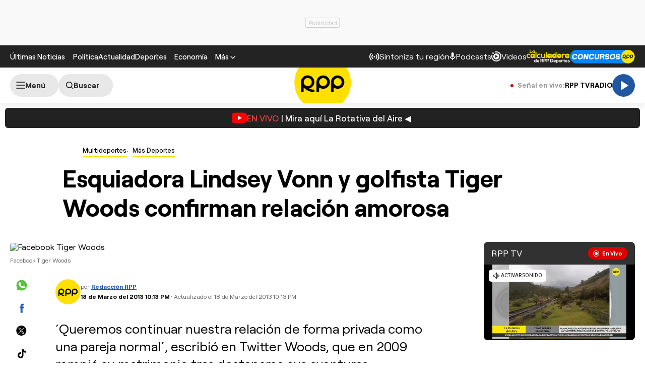

--- FILE ---
content_type: text/html; charset=UTF-8
request_url: https://rpp.pe/multideportes/mas-deportes/esquiadora-lindsey-vonn-y-golfista-tiger-woods-confirman-relacion-amorosa-noticia-577410
body_size: 35687
content:
<!DOCTYPE html>
<html lang="es">
    <head>
 <meta charset="UTF-8" />
<meta name="viewport" content="width=device-width, initial-scale=1.0" />
<title>Esquiadora Lindsey Vonn y golfista Tiger Woods confirman relación amorosa</title>
<link rel="preload" href="//s2.rpp-noticias.io/static/dist/css/general2.css?v=2091217461133339" as="style">
<link rel="preconnect dns-prefetch" href="//s2.rpp-noticias.io">
<link rel="preconnect dns-prefetch" href="//md1.rpp-noticias.io">
<link rel="preconnect dns-prefetch" href="www.googletagservices.com">
<link rel="preconnect dns-prefetch" href="www.googletagmanager.com"/>
<link rel="preconnect dns-prefetch" href="//gstatic.com" />
<link rel="preconnect dns-prefetch" href="//www.google.com" />
<link rel="dns-prefetch" href="//cm.g.doubleclick.net" />
<link rel="dns-prefetch" href="//securepubads.g.doubleclick.net" />

<link rel="preload" href="//s2.rpp-noticias.io/static/dist/fonts/Roobert-Medium.woff2" as="font" type="font/woff2" crossorigin>
<link rel="preload" href="//s2.rpp-noticias.io/static/dist/fonts/Roobert-Regular.woff2" as="font" type="font/woff2" crossorigin>
<link rel="preload" href="//s2.rpp-noticias.io/static/dist/fonts/Roobert-Bold.woff2" as="font" type="font/woff2" crossorigin>

  <link rel="preload" as="image" href="https://f.rpp-noticias.io/2013/03/18/1093083.jpg?width=1020&quality=80"
    imagesrcset="https://f.rpp-noticias.io/2013/03/18/1093083.jpg?width=670&quality=60 670w,
    https://f.rpp-noticias.io/2013/03/18/1093083.jpg?width=860&quality=60 860w,
    https://f.rpp-noticias.io/2013/03/18/1093083.jpg?width=1020&quality=80 1020w"
    imagesizes="(min-width: 1315px) 940px, (min-width: 1024px) calc(100vw - 360px), calc(100vw - 40px)" fetchpriority="high"/>


<link rel="stylesheet" href="//s2.rpp-noticias.io/static/dist/css/general2.css?v=2091217461133339">
<link rel="stylesheet" href="//s2.rpp-noticias.io/static/dist/css/article.css?v=2091217461133339" data-style>


<meta name="theme-color" content="#0060ab"/>
<meta name="description" content="&amp;acute;Queremos continuar nuestra relaci&amp;oacute;n de forma privada como una pareja normal&amp;acute;, escribi&amp;oacute; en Twitter Woods, que en 2009 rompi&amp;oacute; su matrimonio tras destaparse sus aventuras extramatrimoniales." />
<meta name="keywords" content="lindset vonn,tiger woods,golf,balones y tacones,Multideportes" />
<meta name="news_keywords" content="lindset vonn,tiger woods,golf,balones y tacones,Multideportes" />

<meta name="robots" content="index, follow,max-image-preview:large" />
<meta name="bingbot" content="index, follow"/>
<meta property="og:title" itemprop="headline" content="Esquiadora Lindsey Vonn y golfista Tiger Woods confirman relaci&oacute;n amorosa" />
<meta property="og:description" itemprop="description" content="&amp;acute;Queremos continuar nuestra relaci&amp;oacute;n de forma privada como una pareja normal&amp;acute;, escribi&amp;oacute; en Twitter Woods, que en 2009 rompi&amp;oacute; su matrimonio tras destaparse sus aventuras extramatrimoniales." />
<meta property="og:image" itemprop="image" content="https://f.rpp-noticias.io/2013/03/18/1093083.jpg?width=860&quality=80" />
<meta property="og:image:width" content="824"/>
<meta property="og:image:height" content="464"/>
<meta property="og:url" itemprop="url" content="https://rpp.pe/multideportes/mas-deportes/esquiadora-lindsey-vonn-y-golfista-tiger-woods-confirman-relacion-amorosa-noticia-577410" />
<meta property="og:type" content="article"/>
<meta name="og:category" content="Multideportes"/>
<!-- Twitter Card -->
<meta name="twitter:card" content="summary_large_image" />
<meta name="twitter:site" content="@RPPNoticias" />
<meta name="twitter:creator" content="@RPPNoticias" />
<meta name="twitter:domain" content="rpp.pe" />
<meta name="twitter:title" content="Esquiadora Lindsey Vonn y golfista Tiger Woods confirman relaci&oacute;n amorosa" />
<meta name="twitter:description" content="&amp;acute;Queremos continuar nuestra relaci&amp;oacute;n de forma privada como una pareja normal&amp;acute;, escribi&amp;oacute; en Twitter Woods, que en 2009 rompi&amp;oacute; su matrimonio tras destaparse sus aventuras extramatrimoniales." />
<meta name="twitter:image" content="https://f.rpp-noticias.io/2013/03/18/1093083.jpg?width=860&quality=80" />
<meta property="twitter:account_id" content="3068660363" />
<!-- fin Twitter Card -->
<meta name="googlebot" content="index,follow" />
<meta http-equiv="Content-Language" name="language" content="es" />
<meta name="distribution" content="Global" />
<meta property="fb:app_id" content="185239485185" />
<meta property="fb:admins" content="100009067124936" />
<meta name="lang" content="es" itemprop="inLanguage" />
<meta name="author" content="RedacciónRPP" />



<meta property="mrf:tags" content="dateCreated:2015-10-03T07:05:39-05:00" />
<meta property="mrf:tags" content="tipoNota:Breaking News" />
<meta property="mrf:tags" content="creator:Administrator" />
<meta property="mrf:tags" content="formatoNota:noticia" />
<link rel="canonical" href="https://rpp.pe/multideportes/mas-deportes/esquiadora-lindsey-vonn-y-golfista-tiger-woods-confirman-relacion-amorosa-noticia-577410"/>
<link rel="shortcut icon" type="image/x-icon" href="//s2.rpp-noticias.io/favicon.ico">
<link rel="apple-touch-icon" sizes="180x180" href="//s2.rpp-noticias.io/static/dist/img/favicon/apple-touch-icon.png">
<link rel="icon" type="image/png" sizes="32x32" href="//s2.rpp-noticias.io/static/dist/img/favicon/favicon-32x32.png">
<link rel="icon" type="image/png" sizes="16x16" href="//s2.rpp-noticias.io/static/dist/img/favicon/favicon-16x16.png">
<link rel="manifest" href="//s2.rpp-noticias.io/static/dist/img/favicon/site.webmanifest">
<meta name="article:published_time" content="2013-03-18T22:13:00-05:00" />
<link rel="alternate" type="application/rss+xml" href="https://rpp.pe/rss">
<!-- Google Tag Manager -->
<script>(function(w,d,s,l,i){w[l]=w[l]||[];w[l].push({'gtm.start':new Date().getTime(),event:'gtm.js'});var f=d.getElementsByTagName(s)[0],j=d.createElement(s),dl=l!='dataLayer'?'&l='+l:'';j.async=true;j.src='https://www.googletagmanager.com/gtm.js?id='+i+dl;f.parentNode.insertBefore(j,f);})(window,document,'script','dataLayer','GTM-5S77JQ3');</script>
<!-- End Google Tag Manager -->

<script>
    window.dataLayer = window.dataLayer || [];
    dataLayer.push({
    'event': 'analyticsPage',
    'Autor': 'fpanta',
    'Tema': 'lindset-vonn|tiger-woods|golf|balones-y-tacones|multideportes',
    'tipo': 'noticia'
    });
</script>


<script>
var skin = false;
var charseccion = 'deportes';
var charautor = 'Frank Panta';
const ismovile = navigator.userAgent.match(/iPhone|android|iPod/i);
</script>
<script async src='https://securepubads.g.doubleclick.net/tag/js/gpt.js'></script>
<script data-out-script>
  var googletag = googletag || {}, anchor, interstitial;
  googletag.cmd = googletag.cmd || [];
  googletag.slots = [];
    googletag.cmd.push(function() {
    if(!ismovile && skin){
          googletag.defineSlot('/1028310/Rpp2_multideportes_Nota_Lateral_Left', [160,600], 'Rpp2_multideportes_Nota_Lateral_Left_Slot').addService(googletag.pubads());
          googletag.defineSlot('/1028310/Rpp2_multideportes_Nota_Lateral_Right', [160,600], 'Rpp2_multideportes_Nota_Lateral_Right_Slot').addService(googletag.pubads());
          googletag.defineSlot('/1028310/Rpp2_multideportes_Nota_Top', [970,90], 'Rpp2_multideportes_Nota_Top_Slot').addService(googletag.pubads());
      }else googletag.defineSlot('/1028310/Rpp2_multideportes_Nota_SuperTop', (ismovile ?  [[320, 100], [300, 100], [320, 50]] : [[728, 90], [970, 90]]), 'Rpp_Top_Slot').addService(googletag.pubads());
        googletag.defineSlot('/1028310/Rpp2_multideportes_Nota_Middle1', (ismovile ? [[300,250], [320,50], [320,100],[1,1]] : [[300,250], [1,1]]), 'Rpp2_multideportes_Nota_Middle1_Slot').addService(googletag.pubads());
    googletag.defineSlot('/1028310/Rpp2_multideportes_Nota_DobleCajaSticky1', (ismovile ? [[300,250], [250,250]] : [300, 250]), 'Rpp_Lateral_Sticky1_Slot').addService(googletag.pubads());
    googletag.defineSlot('/1028310/Rpp2_multideportes_Nota_DobleCajaSticky2', (ismovile ? [[300,250], [250,250]] : [300, 600]), 'Rpp_Lateral_Sticky2_Slot').addService(googletag.pubads());
    if(ismovile) googletag.defineSlot('/1028310/ITT_AdKaora_Notas_1x1', [1,1], 'ITT_AdKaora_Notas_1x1').addService(googletag.pubads());
        googletag.defineSlot('/1028310/Rpp2_multideportes_Nota_slider', [1,1], 'Rpp2_multideportes_Nota_Interstitial_Slot').addService(googletag.pubads());
    googletag.defineSlot('/1028310/Rpp2_multideportes_Nota_zocalo', (ismovile ? [[300,50],[320,50],[320,100]] : [[728,90]]), 'rpp2_zocalo_sticky_Slot').addService(googletag.pubads());
    /*anchor = googletag.defineOutOfPageSlot('/1028310/Rpp2_anchor', googletag.enums.OutOfPageFormat.BOTTOM_ANCHOR, 'Rpp2_anchor_Slot');
    if(anchor) anchor.addService(googletag.pubads());*/
    interstitial = googletag.defineOutOfPageSlot('/1028310/Rpp2_InterstitialWeb',googletag.enums.OutOfPageFormat.INTERSTITIAL);
    if(interstitial){ interstitial.setForceSafeFrame(true); interstitial.addService(googletag.pubads());}
    if(googletag.pubadsReady) return;
    googletag.pubads().addEventListener('slotRenderEnded', function(e) {
        if (!e.isEmpty) document.getElementById(e.slot.getSlotElementId()).classList.add('ad-render');
     });
        googletag.pubads().enableLazyLoad({fetchMarginPercent: 0, renderMarginPercent: 0, mobileScaling: 0.0});
        googletag.pubads().addEventListener('impressionViewable', function(event) {
      setTimeout(function() {
        googletag.pubads().refresh([event.slot]);
      }, 30 * 1000);
    });
    var _rl_gen_sg=function(){let e="_rl_sg",t=[];try{let o=localStorage.getItem(e);"string"==typeof o&&(t=o.split(","))}catch(e){}if(0===t.length){let o=document.cookie.indexOf(e);if(-1!==o){o+=e.length+1;let n=document.cookie.indexOf(";",o);-1===n&&(n=document.cookie.length),t=document.cookie.substring(o,n).split(",")}}return t};
    googletag.pubads().setTargeting('category', 'rpp,lindset-vonn,tiger-woods,golf,balones-y-tacones,multideportes'.split(','));
    googletag.pubads().enableAsyncRendering();
    googletag.pubads().setTargeting("_rl", _rl_gen_sg());
    googletag.enableServices();
  });
  var nom_ads='Rpp2_multideportes_Nota_';
</script>

<script src="//s2.rpp-noticias.io/static/dist/js/app.js?v=2091217461133339" id="js-main" defer></script>
<script src="https://player.cdn.mdstrm.com/lightning_player/api.js" defer></script>
<script src="//s2.rpp-noticias.io/static/dist/js/ca-audio2.js?v=2091217461133339" defer></script>
<!--script src="//s2.rpp-noticias.io/static/dist/js/ca-audio.js?v=2091217461133339" defer></script-->
<script type="application/ld+json">
{
"@context": "https://schema.org",
"@type": "Organization",
"legalName": "GRUPO RPP",
"name" : "RPP Noticias",
"url": "https://rpp.pe/",
"logo" : "https://f.rpp-noticias.io/2020/06/05/rpp-feed_952838.png",
"sameAs" : [
  "https://www.facebook.com/rppnoticias",
  "https://twitter.com/rppnoticias",
  "https://www.youtube.com/user/RPPNOTICIAS",
  "https://www.instagram.com/rppnoticias/",
  "https://pe.linkedin.com/company/gruporpp-s-a-"
  ],
"foundingDate": "1963",
"founders": {
    "@type": "Person",
    "name": "Manuel Delgado Parker"
  },
"address":{
    "@type": "PostalAddress",
    "streetAddress": "Av. Paseo de la República 3866",
    "addressLocality": "San Isidro",
    "addressRegion": "LIMA",
    "postalCode": "15046",
    "addressCountry": {
      "@type": "Country",
      "name": "PERU"
    }
  }
}
</script>
<script type="application/ld+json">
{
"@context": "https://schema.org",
"@type": "NewsMediaOrganization",
"legalName": "GRUPO RPP",
"name" : "RPP Noticias",
"url": "https://rpp.pe/",
"logo" : "https://f.rpp-noticias.io/2020/06/05/rpp-feed_952838.png",
"sameAs" : [
  "https://www.facebook.com/rppnoticias",
  "https://twitter.com/rppnoticias",
  "https://www.youtube.com/user/RPPNOTICIAS",
  "https://www.instagram.com/rppnoticias/",
  "https://pe.linkedin.com/company/gruporpp-s-a-"
  ],
"foundingDate": "1963",
"founders": {
    "@type": "Person",
    "name": "Manuel Delgado Parker"
  },
"address":{
    "@type": "PostalAddress",
    "streetAddress": "Av. Paseo de la República 3866",
    "addressLocality": "San Isidro",
    "addressRegion": "LIMA",
    "postalCode": "15046",
    "addressCountry": {
      "@type": "Country",
      "name": "PERU"
    }
  },
"contactPoint":{
  "@type": "ContactPoint",
  "contactType" : "Newsroom Contact",
  "email" : "prensa@guporpp.com.pe",
  "url" : "https://www.gruporpp.com.pe/"
},
"ethicsPolicy": "https://rpp.pe/principios-eticos/#politica-etica",
"diversityPolicy": "https://rpp.pe/principios-eticos/#declaracion-de-diversas-voces",
"missionCoveragePrioritiesPolicy": "https://rpp.pe/principios-eticos/#mision-y-vision",
"correctionsPolicy": "https://rpp.pe/principios-eticos/#politica-de-correcciones-y-practicas",
"verificationFactCheckingPolicy": "https://rpp.pe/principios-eticos/#estandares-de-verificacion-de-la-informacion",
"unnamedSourcesPolicy": "https://rpp.pe/principios-eticos/#politica-de-fuentes-anonimas",
"masthead": "https://rpp.pe/principios-eticos/#equipo-editorial-principal"

}
</script>
<script type="application/ld+json">
 {
    "@context": "https://schema.org",
    "@type": "NewsArticle",
      "datePublished": "2013-03-18T22:13:00-05:00",
      "dateModified": "2013-03-18T22:13:00-05:00",
    "headline": "Esquiadora Lindsey Vonn y golfista Tiger Woods confirman relaci&oacute;n amorosa",
    "alternativeHeadline": "Esquiadora Lindsey Vonn y golfista Tiger Woods confirman relaci&oacute;n amorosa",
    "url": "https://rpp.pe/multideportes/mas-deportes/esquiadora-lindsey-vonn-y-golfista-tiger-woods-confirman-relacion-amorosa-noticia-577410",
    "description": "´Queremos continuar nuestra relación de forma privada como una pareja normal´, escribió en Twitter Woods, que en 2009 rompió su matrimonio tras destaparse sus aventuras extramatrimoniales.",
    "articleSection":"Multideportes",
    "articleBody":"La esquiadora estadounidense Lindsey Vonn y su compatriota el golfista Tiger Woods han confirmado hoy lunes su relaci&oacute;n sentimental por medio de las redes sociales.\"Supongo que no era un secreto bien guardado, pero s&iacute;, estoy saliendo con Tiger Woods. Nuestra relaci&oacute;n se desarroll&oacute; a partir de una amistad que fue a m&aacute;s en los &uacute;ltimos meses, y me ha hecho muy feliz\", ha escrito Vonn, ganadora en cuatro ocasiones del Globo de Cristal de la general de la Copa del Mundo de esqu&iacute; alpino.Tambi&eacute;n el n&uacute;mero dos del mundo del golf ha utilizado las redes sociales para admitir algo que se sospechaba desde hace tiempo, sobre todo cuando se rumore&oacute; que tras sufrir la lesi&oacute;n en el s&uacute;per gigante de Schladming (Austria), la esquiadora hab&iacute;a sido trasladada en el jet privado de Woods.\"La temporada est&aacute; siendo genial hasta ahora y estoy feliz con mis victorias en Torrey y Doral. Algo bonito que ha sucedido fuera del campo es haber conocido a Lindsey Vonn\", escribe Woods.\"Hemos sido amigos por un tiempo, pero en los &uacute;ltimos meses la relaci&oacute;n se ha hecho m&aacute;s estrecha y ahora estamos saliendo juntos\", agreg&oacute; Woods, que adem&aacute;s ha incluido cuatro fotos de la nueva pareja.\"Agradecemos el apoyo y el respeto a nuestra privacidad. Queremos continuar nuestra relaci&oacute;n de forma privada como una pareja normal y seguir compitiendo como deportistas\", agreg&oacute; Woods, que en 2009 rompi&oacute; su matrimonio tras destaparse sus aventuras extramatrimoniales, lo que le llev&oacute; a confesar sus problemas de adicci&oacute;n al sexo.\r\nEFE",
    "keywords": "lindset vonn,tiger woods,golf,balones y tacones,Multideportes",
    "mainEntityOfPage":{
      "@type":"WebPage",
      "@id":"https://rpp.pe/multideportes/mas-deportes/esquiadora-lindsey-vonn-y-golfista-tiger-woods-confirman-relacion-amorosa-noticia-577410"
    },
        "author": {"@type":"Person", "name":"Redacción RPP" , "url": "https://rpp.pe/autor/redaccionrpp"},
        "publisher": {
    "@type": "Organization",
    "name": "RPP",
    "url": "https:\/\/rpp.pe",
    "logo": {
        "@type": "ImageObject",
        "Url": "https:\/\/f.rpp-noticias.io\/2020\/06\/05\/rpp-feed_952838.png",
        "width": 304,
        "height": 84
    }
} ,
    "image": [
    {
        "@type": "ImageObject",
        "url": "https:\/\/f.rpp-noticias.io\/2013\/03\/18\/1093083.jpg?width=1020&quality=80",
        "description": "Facebook Tiger Woods",
        "width": "1020",
        "height": "574"
    }
]  }
</script>

<script type="application/ld+json">
  {
    "@context": "https:\/\/schema.org",
    "@type": "ImageObject",
    "url": "https:\/\/f.rpp-noticias.io\/2013\/03\/18\/1093083.jpg?width=1020&quality=80",
    "description": "Facebook Tiger Woods",
    "width": "1020",
    "height": "574"
}</script>



<script type="application/ld+json">
  {
    "@context": "https://schema.org",
    "@type": "BreadcrumbList",
    "itemListElement": [{
      "@type": "ListItem",
      "position": 1,
      "name": "Más Deportes",
      "item": "https://rpp.pe/multideportes/mas-deportes"
    }]
  }
</script>
</head>
<body data-x="media,alerta,poll,ads-body, redirect" class="">
<div class="banner banner--billboard">
   <div id="Rpp_Top_Slot" class="banner__cover">
      <script data-out-script>
            var sublime = sublime || {};
            googletag.cmd.push(function() { googletag.display('Rpp_Top_Slot') });
      </script>
  </div>
</div>
<!-- Google Tag Manager (noscript) -->
<noscript><iframe src="https://www.googletagmanager.com/ns.html?id=GTM-5S77JQ3"
height="0" width="0" style="display:none;visibility:hidden"></iframe></noscript>
<!-- End Google Tag Manager (noscript) -->
<header class="header">
  <div class="container header__container">
    <div class="header__wrapper">
      <div class="header__wrapper--desktop">
        <div class="header__wrapper--left">
          <span class="header__ultimas-noticias"><a  href="https://rpp.pe/ultimas-noticias" class="header__nav-link" rel="noopener noreferrer">Últimas Noticias</a></span>
          <nav class="header__nav">
            <ul class="header__nav-list">
              <li class="header__nav__li hide-tablet">
                  <a href="https://rpp.pe/politica" class="header__nav-link" rel="noopener noreferrer">Política</a>
              </li>
              <li class="header__nav__li hide-tablet">
                  <a href="https://rpp.pe/actualidad" class="header__nav-link" rel="noopener noreferrer">Actualidad</a>
              </li>
              <li class="header__nav__li hide-tablet">
                  <a href="https://rpp.pe/deportes" class="header__nav-link" rel="noopener noreferrer">Deportes</a>
              </li>
              <li class="header__submenu__li">
                <a href="https://rpp.pe/economia" class="header__submenu__a" rel="noopener noreferrer">Economía</a>
              </li>
              <li class="header__nav__li">
                <div class="header__submenu">
                  <span class="header__nav-button--mas" tabindex="0" role="button">
                    <span class="header__nav-link">Más</span>
                    <svg width="10" height="6" viewBox="0 0 10 6" fill="none">
                      <path d="M5 6L0 1L1 0L5 4L9 0L10 1L5 6Z" fill="white"/>
                    </svg>

                  </span>
                  <ul class="header__submenu__ul">
                    <li class="header__submenu__li hide-desktop">
                        <a href="https://rpp.pe/politica" class="header__submenu__a" rel="noopener noreferrer">Política</a>
                    </li>
                    <li class="header__submenu__li hide-desktop">
                        <a href="https://rpp.pe/actualidad" class="header__submenu__a" rel="noopener noreferrer">Actualidad</a>
                    </li>
                    <li class="header__submenu__li hide-desktop">
                        <a href="https://rpp.pe/deportes" class="header__submenu__a" rel="noopener noreferrer">Deportes</a>
                    </li>
                    <li class="header__submenu__li hide-desktop">
                      <a href="https://rpp.pe/tecno" class="header__submenu__a" rel="noopener noreferrer">Tecnología</a>
                    </li>
                    <!--li class="header__submenu__li">
                      <a href="https://rpp.pe/tecno" class="header__submenu__a" rel="noopener noreferrer">Tecnología</a>
                    </li-->
                    <li class="header__submenu__li">
                      <a href="https://rpp.pe/peru" class="header__submenu__a" rel="noopener noreferrer">Perú</a>
                    </li>
                    <li class="header__submenu__li">
                      <a href="https://rpp.pe/entretenimiento" class="header__submenu__a" rel="noopener noreferrer">Entretenimiento</a>
                    </li>
                    <li class="header__submenu__li">
                        <a href="https://rpp.pe/mundo" class="header__submenu__a" rel="noopener noreferrer">Mundo</a>
                    </li>
                    <!--li class="header__submenu__li">
                      <a href="https://rpp.pe/videojuegos" class="header__submenu__a" rel="noopener noreferrer">Videojuegos</a>
                    </li-->
                    <li class="header__submenu__li">
                      <a href="https://rpp.pe/vital" class="header__submenu__a" rel="noopener noreferrer">Vital</a>
                    </li>
                    <li class="header__submenu__li">
                      <a href="https://rpp.pe/audio" target="_blank" class="header__submenu__a" rel="noopener noreferrer">Radio</a>
                    </li>

                    <li class="header__submenu__li">
                      <a href="https://rpp.pe/videos" target="_blank" class="header__submenu__a" rel="noopener noreferrer">Videos</a>
                    </li>

                    <!--li class="header__submenu__li">
                      <a href="#" class="header__submenu__a">Noticias</a>
                    </li>
                    <li class="header__submenu__li">
                      <a href="#" class="header__submenu__a">Humor</a>
                    </li-->

                  </ul>
                </div>
              </li>
            </ul>
          </nav>
        </div>

        <div class="header__wrapper--right">
          <div class="row-left">
             <button class="header__nav-button--radio" onclick="fn(this, event, {method:'openRegions'})">
                <svg width="20" height="15" viewBox="0 0 22 16" fill="none">
                  <path d="M4.71828 0.31852C4.81926 0.419383 4.89936 0.53916 4.95401 0.671002C5.00867 0.802845 5.0368 0.944168 5.0368 1.08689C5.0368 1.22961 5.00867 1.37093 4.95401 1.50278C4.89936 1.63462 4.81926 1.7544 4.71828 1.85526C3.08862 3.4852 2.1731 5.6957 2.1731 8.00059C2.1731 10.3055 3.08862 12.516 4.71828 14.1459C4.81911 14.2468 4.89908 14.3666 4.95363 14.4984C5.00817 14.6302 5.03622 14.7715 5.03617 14.9141C5.03611 15.0568 5.00797 15.198 4.95333 15.3298C4.8987 15.4616 4.81864 15.5813 4.71774 15.6821C4.61683 15.7829 4.49706 15.8629 4.36525 15.9175C4.23344 15.972 4.09218 16 3.94953 16C3.80688 15.9999 3.66563 15.9718 3.53386 15.9172C3.40209 15.8625 3.28237 15.7825 3.18154 15.6816C-1.06051 11.4395 -1.06051 4.56057 3.18154 0.31852C3.2824 0.217544 3.40218 0.137439 3.53402 0.0827849C3.66587 0.0281309 3.80719 0 3.94991 0C4.09263 0 4.23395 0.0281309 4.3658 0.0827849C4.49764 0.137439 4.61742 0.217544 4.71828 0.31852ZM18.5446 0.31852C22.7866 4.56166 22.7866 11.4395 18.5446 15.6816C18.3398 15.8794 18.0654 15.9889 17.7807 15.9864C17.4959 15.9839 17.2235 15.8697 17.0222 15.6683C16.8208 15.467 16.7066 15.1946 16.7041 14.9098C16.7016 14.6251 16.8111 14.3507 17.0089 14.1459C18.6386 12.516 19.5541 10.3055 19.5541 8.00059C19.5541 5.6957 18.6386 3.4852 17.0089 1.85526C16.8052 1.65162 16.6906 1.37537 16.6905 1.08727C16.6904 0.799181 16.8048 0.522847 17.0084 0.319062C17.212 0.115278 17.4883 0.000736216 17.7764 0.000634381C18.0645 0.000532545 18.3408 0.114879 18.5446 0.31852ZM7.94055 3.43978C8.14415 3.64345 8.25852 3.91963 8.25852 4.20761C8.25852 4.49559 8.14415 4.77178 7.94055 4.97544C7.54518 5.37077 7.23155 5.8401 7.01758 6.35664C6.8036 6.87319 6.69347 7.42682 6.69347 7.98593C6.69347 8.54503 6.8036 9.09867 7.01758 9.61521C7.23155 10.1318 7.54518 10.6011 7.94055 10.9964C8.04427 11.0966 8.12701 11.2164 8.18393 11.3489C8.24085 11.4814 8.27081 11.6239 8.27206 11.7682C8.27331 11.9124 8.24583 12.0554 8.19123 12.1888C8.13662 12.3223 8.05598 12.4436 7.95401 12.5455C7.85204 12.6475 7.73078 12.7281 7.59731 12.7827C7.46384 12.8374 7.32083 12.8648 7.17663 12.8636C7.03242 12.8623 6.88991 12.8324 6.75741 12.7755C6.62491 12.7185 6.50508 12.6358 6.40489 12.5321C5.19921 11.3263 4.52186 9.69105 4.52186 7.98593C4.52186 6.2808 5.19921 4.64551 6.40489 3.43978C6.60855 3.23618 6.88474 3.12181 7.17272 3.12181C7.4607 3.12181 7.73688 3.23618 7.94055 3.43978ZM15.4983 3.43978C16.7039 4.64551 17.3813 6.2808 17.3813 7.98593C17.3813 9.69105 16.7039 11.3263 15.4983 12.5321C15.3974 12.633 15.2777 12.713 15.1459 12.7677C15.0142 12.8223 14.8729 12.8504 14.7303 12.8505C14.5876 12.8505 14.4464 12.8225 14.3146 12.768C14.1827 12.7134 14.063 12.6334 13.9621 12.5326C13.8612 12.4318 13.7811 12.3121 13.7265 12.1803C13.6718 12.0485 13.6437 11.9073 13.6436 11.7646C13.6436 11.622 13.6716 11.4807 13.7262 11.3489C13.7807 11.2171 13.8607 11.0973 13.9615 10.9964C14.3569 10.6011 14.6705 10.1318 14.8845 9.61521C15.0985 9.09867 15.2086 8.54503 15.2086 7.98593C15.2086 7.42682 15.0985 6.87319 14.8845 6.35664C14.6705 5.8401 14.3569 5.37077 13.9615 4.97544C13.7579 4.77165 13.6435 4.49532 13.6436 4.20723C13.6437 3.91913 13.7583 3.64288 13.9621 3.43924C14.1659 3.2356 14.4422 3.12125 14.7303 3.12136C15.0184 3.12146 15.2946 3.236 15.4983 3.43978ZM10.951 6.4481C11.165 6.4481 11.3768 6.49024 11.5744 6.5721C11.7721 6.65397 11.9517 6.77397 12.1029 6.92524C12.2542 7.07651 12.3742 7.2561 12.4561 7.45374C12.538 7.65139 12.5801 7.86322 12.5801 8.07715C12.5801 8.29108 12.538 8.50292 12.4561 8.70056C12.3742 8.89821 12.2542 9.0778 12.1029 9.22907C11.9517 9.38034 11.7721 9.50033 11.5744 9.5822C11.3768 9.66407 11.165 9.70621 10.951 9.70621C10.519 9.70621 10.1046 9.53457 9.79912 9.22907C9.49361 8.92356 9.32198 8.5092 9.32198 8.07715C9.32198 7.6451 9.49361 7.23075 9.79912 6.92524C10.1046 6.61973 10.519 6.4481 10.951 6.4481Z" fill="white"/>
                </svg>

               <span>Sintoniza tu región</span>
             </button>
             <a class="header__nav-button--podcast" href="https://rpp.pe/audio/podcast" target="_blank" rel="noopener noreferrer" data-mrf-recirculation = "CTA Podcast Header">
                <svg width="13" height="16" viewBox="0 0 13 17" fill="none">
                  <path d="M6.0725 10.5C5.34333 10.5 4.72354 10.2448 4.21313 9.73438C3.70271 9.22396 3.4475 8.60417 3.4475 7.875V2.625C3.4475 1.89583 3.70271 1.27604 4.21313 0.765625C4.72354 0.255208 5.34333 0 6.0725 0C6.80167 0 7.42146 0.255208 7.93188 0.765625C8.44229 1.27604 8.6975 1.89583 8.6975 2.625V7.875C8.6975 8.60417 8.44229 9.22396 7.93188 9.73438C7.42146 10.2448 6.80167 10.5 6.0725 10.5ZM6.0725 16.625C5.82458 16.625 5.61692 16.541 5.4495 16.373C5.2815 16.2056 5.1975 15.9979 5.1975 15.75V13.9125C3.84125 13.7375 2.68917 13.176 1.74125 12.2281C0.793334 11.2802 0.217292 10.1427 0.013125 8.81563C-0.030625 8.56771 0.0350003 8.34896 0.21 8.15938C0.385 7.96979 0.618334 7.875 0.91 7.875C1.11417 7.875 1.29646 7.95142 1.45688 8.10425C1.61729 8.25767 1.71938 8.44375 1.76313 8.6625C1.95271 9.68333 2.44854 10.5365 3.25063 11.2219C4.05271 11.9073 4.99333 12.25 6.0725 12.25C7.15167 12.25 8.09229 11.9073 8.89438 11.2219C9.69646 10.5365 10.1923 9.68333 10.3819 8.6625C10.4256 8.44375 10.5315 8.25767 10.6995 8.10425C10.8669 7.95142 11.0527 7.875 11.2569 7.875C11.534 7.875 11.76 7.96979 11.935 8.15938C12.11 8.34896 12.1756 8.56771 12.1319 8.81563C11.9277 10.1427 11.3517 11.2802 10.4038 12.2281C9.45584 13.176 8.30375 13.7375 6.9475 13.9125V15.75C6.9475 15.9979 6.86379 16.2056 6.69638 16.373C6.52838 16.541 6.32042 16.625 6.0725 16.625Z" fill="white"/>
                </svg>
                <span>Podcasts</span>
             </a>
             <a class="header__nav-button--podcast" href="https://rpp.pe/videos"  rel="noopener noreferrer" data-mrf-recirculation = "CTA Videos Header">
                <svg width="20" height="20" viewBox="0 0 20 20" fill="none">
                    <path d="M20 10C20 4.46 15.54 0 10 0C8.83 0 7.7 0.19 6.62 0.56L7.32 2.5C8.17 2.16 9.06 1.97 10 1.97C14.41 1.97 18.03 5.59 18.03 10C18.03 14.41 14.41 18.03 10 18.03C5.59 18.03 1.97 14.41 1.97 10C1.97 9.06 2.16 8.12 2.5 7.28L0.56 6.62C0.19 7.7 0 8.83 0 10C0 15.54 4.46 20 10 20C15.54 20 20 15.54 20 10ZM3.47 1.97C4.32 1.97 5 2.68 5 3.47C5 4.32 4.32 5 3.47 5C2.68 5 1.97 4.32 1.97 3.47C1.97 2.68 2.68 1.97 3.47 1.97ZM16 10C16 6.67 13.33 4 10 4C6.67 4 4 6.67 4 10C4 13.33 6.67 16 10 16C13.33 16 16 13.33 16 10ZM13 10L8 13V7" fill="white"/>
                </svg>
                <span>Videos</span>
              </a>
              <!--a class="header__nav-button--podcast" target="_blank" href="https://rpp.pe/las-fijas-del-ahorro"  rel="noopener noreferrer">
                      <img src="//s2.rpp-noticias.io/static/dist/img/fijasdelahorro.svg" width="85" height="24" style="vertical-align: middle;"  alt="Las Fijas del Ahorro de Caja Cusco">
               </a-->
           </div>
          <div class="row-right">
            <a class="header__nav-button" target="_blank" href="https://rpp.pe/calculadora-rpp-futbol-en-vivo-tabla-posiciones" rel="noopener noreferrer" data-mrf-recirculation="CTA Calculadora Header">
              <img src="//s2.rpp-noticias.io/static/dist/img/free/logo_calculadora_rpp_deportes.svg" loading="lazy" style="vertical-align: middle;"  height="28" width="86" alt="Calculadora liga 1">
            </a>
            <a class="header__nav-button" target="_blank" href="https://participa.rpp.pe/?utm_source=rpp&utm_medium=rpp&utm_campaing=concurso-header" rel="noopener noreferrer" data-mrf-recirculation="CTA Concurso Header">
                    <img src="//s2.rpp-noticias.io/static/dist/img/concursosrpp.svg" loading="lazy" style="vertical-align: middle;" width="129" height="27" alt="Concursos RPP">
            </a>
          </div>
        </div>
      </div>
      <div class="header__wrapper--mobile header__wrapper--mobile-article" data-mrf-recirculation="CTA link temas">
        <nav class="header__nav">
          <ul class="header__nav-list" id="header__nav-list">
            <li class="header__nav__li">
              <a href="https://rpp.pe/politica" class="header__nav-link" rel="noopener noreferrer">Política</a>
            </li>
            <li class="header__nav__li">
              <a href="https://rpp.pe/actualidad" class="header__nav-link" rel="noopener noreferrer">Actualidad</a>
            </li>
            <li class="header__nav__li">
              <a href="https://rpp.pe/deportes" class="header__nav-link" rel="noopener noreferrer">Deportes</a>
            </li>
            <li class="header__nav__li">
              <a href="https://rpp.pe/mundo" class="header__nav-link" rel="noopener noreferrer">Mundo</a>
            </li>
          </ul>
        </nav>
      </div>
      <div class="header__wrapper--right-m">
        <a class="header__nav-button--podcast" href="https://rpp.pe/videos"  rel="noopener noreferrer">
            <svg width="20" height="20" viewBox="0 0 20 20" fill="none" style="max-width: none;">
                <path d="M20 10C20 4.46 15.54 0 10 0C8.83 0 7.7 0.19 6.62 0.56L7.32 2.5C8.17 2.16 9.06 1.97 10 1.97C14.41 1.97 18.03 5.59 18.03 10C18.03 14.41 14.41 18.03 10 18.03C5.59 18.03 1.97 14.41 1.97 10C1.97 9.06 2.16 8.12 2.5 7.28L0.56 6.62C0.19 7.7 0 8.83 0 10C0 15.54 4.46 20 10 20C15.54 20 20 15.54 20 10ZM3.47 1.97C4.32 1.97 5 2.68 5 3.47C5 4.32 4.32 5 3.47 5C2.68 5 1.97 4.32 1.97 3.47C1.97 2.68 2.68 1.97 3.47 1.97ZM16 10C16 6.67 13.33 4 10 4C6.67 4 4 6.67 4 10C4 13.33 6.67 16 10 16C13.33 16 16 13.33 16 10ZM13 10L8 13V7" fill="white"></path>
            </svg>
            <span>Videos</span>
          </a>
          <!--a class="header__nav-button--podcast" target="_blank" href="https://rpp.pe/las-fijas-del-ahorro"   rel="noopener noreferrer">
               <img src="//s2.rpp-noticias.io/static/dist/img/fijasdelahorro.svg" loading="lazy" style="vertical-align: middle;"  alt="Las Fijas del Ahorro de Caja Cusco">
            </a-->
        </div>
  </div>
</div>
</header>
<div class="sub-header" id="subHeader">
  <div class="container">
    <div class="sub-header__wrapper">
                  <!-- Reproductor II-->
      <div class="sub-header__wrapper--left">
        <label for="checkedmenu" class="sub-header__button sub-header__button--menu" data-mrf-conversion="CTA show menu" aria-label="Abrir menú">
          <svg width="18" height="14" viewBox="0 0 18 14" fill="none">
          <path d="M1 1H17M1 7H17M1 13H17" stroke="black" stroke-width="1.5" stroke-linecap="round" stroke-linejoin="round"/>
          </svg>
          <span class="text-menu">Menú</span>
        </label>
        <a class="sub-header__button sub-header__button--search " aria-label="Buscar" href="https://rpp.pe/buscar">
          <svg width="15" height="15" viewBox="0 0 16 16" fill="none" style="margin-left: 3px;">
          <path d="M11.25 11.25L14.75 14.75M0.75 6.75C0.75 7.53793 0.905195 8.31815 1.20672 9.0461C1.50825 9.77405 1.95021 10.4355 2.50736 10.9926C3.06451 11.5498 3.72595 11.9917 4.4539 12.2933C5.18185 12.5948 5.96207 12.75 6.75 12.75C7.53793 12.75 8.31815 12.5948 9.0461 12.2933C9.77405 11.9917 10.4355 11.5498 10.9926 10.9926C11.5498 10.4355 11.9917 9.77405 12.2933 9.0461C12.5948 8.31815 12.75 7.53793 12.75 6.75C12.75 5.1587 12.1179 3.63258 10.9926 2.50736C9.86742 1.38214 8.3413 0.75 6.75 0.75C5.1587 0.75 3.63258 1.38214 2.50736 2.50736C1.38214 3.63258 0.75 5.1587 0.75 6.75V6.75Z" stroke="black" stroke-width="1.5" stroke-linecap="round" stroke-linejoin="round"/>
          </svg>
          <span>Buscar</span>
        </a>
      </div>
      <div class="sub-header__wrapper--center">
        <a class="sub-header__logo-wrapper" title="RPP Noticias" href="/">
          <svg width="113" height="112" viewBox="0 0 300 299" fill="none">
            <path d="M299.027 149.769C299.027 232.078 232.094 298.797 149.506 298.797C66.9185 298.797 0 232.078 0 149.769C0 67.4607 66.9329 0.742188 149.52 0.742188C232.108 0.742188 299.041 67.4607 299.041 149.769" fill="#FFE000"/>
            <path d="M77.6675 180.652C93.5819 177.143 105.485 163.02 105.485 146.107C105.485 126.561 89.5853 110.727 69.9917 110.727C50.398 110.727 34.498 126.561 34.498 146.107V199.493H48.6955V175.201C63.0661 190.159 83.3234 199.493 105.745 199.493V186.851C95.7029 186.851 86.1946 184.607 77.6675 180.652M48.8542 146.351C48.8542 134.543 58.4635 124.95 70.3379 124.95C82.2124 124.95 91.7928 134.543 91.7928 146.351C91.7928 158.159 82.2124 167.752 70.3379 167.752C58.4635 167.752 48.8542 158.173 48.8542 146.351Z" fill="black"/>
            <path fill-rule="evenodd" clip-rule="evenodd" d="M152.19 111.188C132.582 111.188 116.682 127.037 116.682 146.582V199.983H130.879V174.9C136.824 179.33 144.182 181.976 152.19 181.976C171.798 181.976 187.683 166.141 187.683 146.596C187.683 127.051 171.798 111.202 152.19 111.202M152.247 167.292C140.647 167.292 131.24 157.929 131.24 146.366C131.24 134.803 140.647 125.44 152.247 125.44C163.848 125.44 173.226 134.803 173.226 146.366C173.226 157.929 163.819 167.292 152.247 167.292" fill="black"/>
            <path fill-rule="evenodd" clip-rule="evenodd" d="M229.02 111.188C209.412 111.188 193.526 127.037 193.526 146.582V199.983H207.724V174.9C213.654 179.33 221.027 181.976 229.02 181.976C248.642 181.976 264.528 166.141 264.528 146.596C264.528 127.051 248.642 111.202 229.02 111.202M229.078 167.292C217.463 167.292 208.07 157.929 208.07 146.366C208.07 134.803 217.463 125.44 229.078 125.44C240.692 125.44 250.056 134.803 250.056 146.366C250.056 157.929 240.664 167.292 229.078 167.292Z" fill="black"/>
          </svg>
        </a>
      </div>

      <div class="sub-header__wrapper--right" style="gap: 15px;">
        <div class="signals-links">
          <span class="signals-links__label hide-mobile">
            <svg width="6" height="6" viewBox="0 0 6 6" fill="none" style="margin-right: 5px"><circle cx="3" cy="3" r="3" fill="#DB0000"/></svg>
            <span>Señal en vivo:</span>
          </span>
          <div class="signals-links__items" >
            <div class="signals-links__item" id="rppTvLink" data-mrf-recirculation="CTA header link RPPTV">
              <a href="https://rpp.pe/tv-vivo">
                RPP TV
              </a>
            </div>
            <svg width="1" height="15" viewBox="0 0 1 15" fill="none"><line x1="0.5" y1="0.5" x2="0.499899" y2="14.5" stroke="#CCCCCC"/></svg>
            <div class="signals-links__item" data-mrf-recirculation="CTA header link radio">
              <a href="#play-radio" class="faux-audio" data-id="1">
                RADIO
                <script>
                  var _fmedia = _fmedia || {};
                  _fmedia[1] = {live: true};
                </script>
              </a>
            </div>
          </div>
        </div>
        <a href="#regiones" onclick="fn(this, event, {method:'openRegions'})" class="sub-header__button sub-header__button--lang" aria-label="Sintoniza tu región">
        <svg width="13" height="13" viewBox="0 0 13 13" fill="none">
        <path d="M1.4638 5.2C1.3547 5.62471 1.29967 6.0615 1.3 6.5C1.3 6.9485 1.3572 7.384 1.4638 7.8H3.315C3.22737 6.93555 3.22737 6.06445 3.315 5.2H1.4638ZM1.9955 3.9H3.5204C3.6933 3.10895 3.9429 2.40045 4.24905 1.8109C3.30537 2.26552 2.52019 2.9934 1.9955 3.9ZM11.5362 5.2H9.685C9.77263 6.06445 9.77263 6.93555 9.685 7.8H11.5362C11.755 6.94715 11.755 6.05285 11.5362 5.2ZM11.0045 3.9C10.4798 2.9934 9.69463 2.26552 8.75095 1.8109C9.05775 2.40045 9.3067 3.10895 9.4796 3.9H11.0045ZM4.6228 5.2C4.5741 5.63162 4.54979 6.06564 4.55 6.5C4.55 6.94525 4.5747 7.38075 4.6228 7.8H8.3772C8.47509 6.9361 8.47509 6.0639 8.3772 5.2H4.6228ZM4.8555 3.9H8.1445C8.02621 3.41139 7.85557 2.93697 7.63555 2.48495C7.22735 1.6692 6.79055 1.3 6.5 1.3C6.2088 1.3 5.77265 1.6692 5.36445 2.48495C5.1597 2.89575 4.98745 3.3735 4.8555 3.9ZM1.9955 9.1C2.52019 10.0066 3.30537 10.7345 4.24905 11.1891C3.94225 10.5996 3.6933 9.89105 3.5204 9.1H1.9955ZM11.0045 9.1H9.4796C9.3067 9.89105 9.0571 10.5996 8.75095 11.1891C9.69463 10.7345 10.4798 10.0066 11.0045 9.1ZM4.8555 9.1C4.98745 9.6265 5.1597 10.1042 5.36445 10.515C5.77265 11.3308 6.20945 11.7 6.5 11.7C6.7912 11.7 7.22735 11.3308 7.63555 10.515C7.8403 10.1042 8.01255 9.6265 8.1445 9.1H4.8555ZM6.5 13C2.91005 13 0 10.0899 0 6.5C0 2.91005 2.91005 0 6.5 0C10.0899 0 13 2.91005 13 6.5C13 10.0899 10.0899 13 6.5 13Z" fill="black"></path>
        </svg>
        <svg width="10" height="7" viewBox="0 0 10 7" style="transform: rotate(270deg);" fill="none"><path d="M5 6.5L0 1.5L1 0.5L5 4.5L9 0.5L10 1.5L5 6.5Z" fill="black"></path></svg>
        </a>

        <div id="rppPlayer" class="rpp-player live">
          <div class="rpp-inner-player">
            <div class="content-circle-play">

              <button class="circle-play live-play" aria-label="Play" data-mrf-conversion="header play radio">
                <svg class="play-ico" width="34" height="35" viewBox="0 0 24 25" fill="none"><path d="M8 5.64V19.64L19 12.64L8 5.64Z" fill="#ffffff"/></svg>
                <svg class="pause-ico" width="34" height="34" viewBox="0 0 24 24" fill="none"><path d="M14 19H18V5H14M6 19H10V5H6V19Z" fill="#ffffff"/></svg>
              </button>
            </div>

          </div>

          <div id="lgnPlayer"></div>
        </div>
      </div>

    </div>
  </div>
</div>

<div id="alertRpp" class="alert-container">
    <style>
        .alert-container{ height: 40px; background: #ECECEC;border-radius: 6px;     max-width: 1260px;         margin: 10px auto;}
        .franja-hoy{display: flex;align-items: center;padding: 0 20px;height: 100%; gap: 20px; overflow-x: auto; overflow-y: hidden;}
        .franja-hoy__list{display: flex; gap: 10px; list-style: none; padding: 0;}
        .franja-hoy__title{ font-size: 18px; font-weight: 900; color: #979797;}
        .franja-hoy__list li a{ font-size: 12px; background: #fff; padding: 4px 15px 5px; white-space: nowrap; border-radius: 30px; vertical-align: middle; display: inline-flex;}

    </style>

</div>
<input type="checkbox" name="checkedmenu" id="checkedmenu" style="display:none;">
<div id="mainMenu" class="menu">
 <div class="menu-top">
   <div class="menu-top__top">
     <label for="checkedmenu" class="menu-top__icon-close" aria-label="Cerrar menú">
        <svg width="16" height="16" viewBox="0 0 16 16" fill="none">
          <path d="M9.1511 7.98187L15.7654 1.36761C15.8961 1.21497 15.9644 1.01864 15.9566 0.817837C15.9489 0.617035 15.8656 0.426555 15.7235 0.28446C15.5814 0.142366 15.3909 0.0591225 15.1901 0.0513664C14.9893 0.0436103 14.793 0.111912 14.6404 0.242623L8.02611 6.85688L1.41185 0.234644C1.26161 0.084404 1.05784 0 0.845368 0C0.632896 0 0.429127 0.084404 0.278887 0.234644C0.128647 0.384884 0.0442428 0.588653 0.0442428 0.801125C0.0442428 1.0136 0.128647 1.21737 0.278887 1.36761L6.90113 7.98187L0.278887 14.5961C0.195366 14.6677 0.127531 14.7557 0.0796409 14.8547C0.0317507 14.9536 0.00483877 15.0615 0.000594559 15.1713C-0.00364965 15.2812 0.0148651 15.3908 0.0549772 15.4932C0.0950892 15.5956 0.155933 15.6886 0.233688 15.7663C0.311443 15.8441 0.404432 15.9049 0.506817 15.945C0.609203 15.9851 0.718775 16.0036 0.828655 15.9994C0.938536 15.9952 1.04635 15.9682 1.14534 15.9204C1.24433 15.8725 1.33234 15.8046 1.40387 15.7211L8.02611 9.10685L14.6404 15.7211C14.793 15.8518 14.9893 15.9201 15.1901 15.9124C15.3909 15.9046 15.5814 15.8214 15.7235 15.6793C15.8656 15.5372 15.9489 15.3467 15.9566 15.1459C15.9644 14.9451 15.8961 14.7488 15.7654 14.5961L9.1511 7.98187Z" fill="#2B2B2B"/>
        </svg>


      </label>
     <a class="menu-top__icon-rpp" href="/">
       <img src="//s2.rpp-noticias.io/static/dist/img/icons/logo.svg" alt="RPP" width="59" height="59" loading="lazy">
     </a>
     <a href="https://rpp.pe/buscar" aria-label="Buscar" class="menu-top__icon-search" >
      <svg width="16" height="16" viewBox="0 0 16 16" fill="none">
        <path d="M11.25 11.25L14.75 14.75M0.75 6.75C0.75 7.53793 0.905195 8.31815 1.20672 9.0461C1.50825 9.77405 1.95021 10.4355 2.50736 10.9926C3.06451 11.5498 3.72595 11.9917 4.4539 12.2933C5.18185 12.5948 5.96207 12.75 6.75 12.75C7.53793 12.75 8.31815 12.5948 9.0461 12.2933C9.77405 11.9917 10.4355 11.5498 10.9926 10.9926C11.5498 10.4355 11.9917 9.77405 12.2933 9.0461C12.5948 8.31815 12.75 7.53793 12.75 6.75C12.75 5.1587 12.1179 3.63258 10.9926 2.50736C9.86742 1.38214 8.3413 0.75 6.75 0.75C5.1587 0.75 3.63258 1.38214 2.50736 2.50736C1.38214 3.63258 0.75 5.1587 0.75 6.75V6.75Z" stroke="#2B2B2B" stroke-width="1.5" stroke-linecap="round" stroke-linejoin="round"/>
      </svg>
     </a>
   </div>
   <div class="menu-top__bottom">
     <div class="menu-top__bottom-iconsLabel">
       Síguenos en redes sociales
     </div>
     <div class="menu-top__bottom-icons">
       <a href="https://www.tiktok.com/@rppnoticias" title="Compartir por Tiktok" target="_blank" rel="noopener noreferrer">
           <svg width="16" height="17" viewBox="0 0 16 17" fill="none">
               <path d="M11.5229 1.8999V1.2999H10.9229H8.55528H7.95528V1.8999V11.2999C7.95528 12.0896 7.31223 12.7399 6.51145 12.7399C5.71065 12.7399 5.0676 12.0896 5.0676 11.2999C5.0676 10.5303 5.69491 9.88796 6.47269 9.8595L7.05075 9.83835V9.2599V6.89991V6.28987L6.44079 6.29999C3.71043 6.34533 1.49998 8.54725 1.49998 11.2999C1.49998 14.0761 3.75661 16.2999 6.53169 16.2999C9.30852 16.2999 11.5634 14.0544 11.5634 11.2999V7.52746C12.337 7.89435 13.1967 8.10434 14.0896 8.11982L14.7 8.13041V7.51991V5.1599V4.57978L14.1202 4.56024C12.6592 4.51102 11.5229 3.33286 11.5229 1.8999Z" stroke="white" stroke-width="1.2"/>
           </svg>
       </a>
       <a href="https://www.instagram.com/rppnoticias/?hl=es" aria-label="Instagram" target="_blank" rel="noreferrer nofollow">
           <svg width="19" height="18" viewBox="0 0 19 18" fill="none">
           <path d="M13.2499 1.5H5.74988C3.67881 1.5 1.99988 3.17893 1.99988 5.25V12.75C1.99988 14.8211 3.67881 16.5 5.74988 16.5H13.2499C15.3209 16.5 16.9999 14.8211 16.9999 12.75V5.25C16.9999 3.17893 15.3209 1.5 13.2499 1.5Z" stroke="white" stroke-width="1.5" stroke-linecap="round" stroke-linejoin="round"/>
           <path d="M12.4999 8.52773C12.5925 9.15191 12.4858 9.78939 12.1952 10.3495C11.9046 10.9096 11.4448 11.3638 10.8811 11.6475C10.3175 11.9312 9.67874 12.0299 9.05574 11.9297C8.43275 11.8294 7.85722 11.5353 7.41103 11.0891C6.96484 10.6429 6.6707 10.0674 6.57045 9.44439C6.4702 8.82139 6.56895 8.18265 6.85265 7.61901C7.13634 7.05537 7.59054 6.59553 8.15064 6.30491C8.71074 6.01428 9.34822 5.90767 9.9724 6.00023C10.6091 6.09464 11.1985 6.39132 11.6537 6.84646C12.1088 7.30159 12.4055 7.89103 12.4999 8.52773Z" stroke="white" stroke-width="1.2" stroke-linecap="round" stroke-linejoin="round"/>
           <path d="M13.6251 4.875H13.6326" stroke="white" stroke-width="2" stroke-linecap="round" stroke-linejoin="round"/>
           </svg>
       </a>
       <a href="https://www.facebook.com/rppnoticias/" aria-label="Facebook" target="_blank" rel="noreferrer nofollow">
           <svg width="10" height="18" viewBox="0 0 10 18" fill="none">
           <path d="M9.00012 1.5H6.75012C5.75556 1.5 4.80173 1.89509 4.09847 2.59835C3.39521 3.30161 3.00012 4.25544 3.00012 5.25V7.5H0.750122V10.5H3.00012V16.5H6.00012V10.5H8.25012L9.00012 7.5H6.00012V5.25C6.00012 5.05109 6.07914 4.86032 6.21979 4.71967C6.36044 4.57902 6.55121 4.5 6.75012 4.5H9.00012V1.5Z" stroke="white" stroke-width="1.2" stroke-linecap="round" stroke-linejoin="round"/>
           </svg>
       </a>
       <a href="https://twitter.com/RPPNoticias" aria-label="Twitter" target="_blank" rel="noreferrer nofollow">
           <svg width="19" height="16" viewBox="0 0 19 16" fill="none">
           <path d="M0.5438 0L7.49339 8.73667L0.5 15.84H2.07406L8.1969 9.62078L13.1438 15.84H18.5L11.1592 6.612L17.6687 0H16.0947L10.456 5.7276L5.9 0H0.5438ZM2.85852 1.09002H5.31913L16.185 14.75H13.7244L2.85852 1.09002Z" fill="white"/>
           </svg>
       </a>
       <a href="https://www.youtube.com/@RPPNoticias" aria-label="Youtube" target="_blank" rel="noreferrer nofollow">
           <svg width="19" height="18" viewBox="0 0 19 18" fill="none">
               <g clip-path="url(#clip0_131_2898)">
               <path d="M17.4047 4.815C17.3156 4.45906 17.1342 4.13293 16.8787 3.86955C16.6232 3.60618 16.3028 3.41489 15.9497 3.315C14.6597 3 9.4997 3 9.4997 3C9.4997 3 4.3397 3 3.0497 3.345C2.69663 3.44489 2.37618 3.63618 2.12071 3.89955C1.86523 4.16293 1.68379 4.48906 1.5947 4.845C1.35861 6.15417 1.24312 7.48223 1.2497 8.8125C1.24128 10.1528 1.35677 11.491 1.5947 12.81C1.69292 13.1549 1.87843 13.4686 2.1333 13.7209C2.38818 13.9731 2.70381 14.1554 3.0497 14.25C4.3397 14.595 9.4997 14.595 9.4997 14.595C9.4997 14.595 14.6597 14.595 15.9497 14.25C16.3028 14.1501 16.6232 13.9588 16.8787 13.6954C17.1342 13.4321 17.3156 13.1059 17.4047 12.75C17.639 11.4507 17.7544 10.1328 17.7497 8.8125C17.7581 7.47222 17.6426 6.13402 17.4047 4.815V4.815Z" stroke="white" stroke-width="1.2" stroke-linecap="round" stroke-linejoin="round"/><path d="M7.8125 11.2654L12.125 8.81285L7.8125 6.36035V11.2654Z" stroke="white" stroke-width="1.2" stroke-linecap="round" stroke-linejoin="round"/></g><defs><clipPath id="clip0_131_2898"><rect width="18" height="18" fill="white" transform="translate(0.5)"/></clipPath></defs>
           </svg>
       </a>
     </div>


     <a href="https://www.whatsapp.com/channel/0029VZztxLS3gvWYKY1YWN1I" target="_blank" class="button button--whatsapp button--nothov button--fullwidth" rel="noopener noreferrer">
       <svg width="19" height="20" viewBox="0 0 19 20" fill="none">
           <path d="M9.30208 0.894531C4.20616 0.894531 0 5.10069 0 10.1966C0 12.1379 0.566214 13.9174 1.61775 15.4543L0.566214 18.6089C0.485326 18.7707 0.566214 18.9325 0.647101 19.0134C0.808877 19.0943 0.970652 19.1751 1.13243 19.0943L4.36794 18.0427C5.82391 19.0134 7.60344 19.4987 9.30208 19.4987C14.398 19.4987 18.6042 15.2925 18.6042 10.1966C18.6042 5.10069 14.398 0.894531 9.30208 0.894531ZM14.8833 13.9983C14.6407 14.7263 13.67 15.3734 12.8611 15.5352C12.6994 15.5352 12.5376 15.6161 12.2949 15.6161C11.6478 15.6161 10.839 15.3734 9.54475 14.8881C7.92699 14.241 6.30924 12.785 5.01504 10.9246L4.93415 10.8437C4.44882 10.1966 3.72083 9.06419 3.72083 7.85087C3.72083 6.47578 4.44882 5.74779 4.69149 5.42424C5.01504 5.10069 5.41948 4.93892 5.9048 4.93892C5.98569 4.93892 6.06658 4.93892 6.14746 4.93892H6.22835C6.63279 4.93892 6.87545 5.10069 7.11812 5.58602L7.27989 5.90957C7.52255 6.47578 7.84611 7.36555 7.92699 7.52732C8.08877 7.85087 8.08877 8.09354 7.92699 8.3362C7.84611 8.49797 7.76522 8.65975 7.60344 8.82152C7.52255 8.90241 7.44167 8.9833 7.44167 9.06419C7.36078 9.14508 7.27989 9.22596 7.199 9.30685C7.199 9.38774 7.199 9.38774 7.199 9.38774C7.44167 9.79218 7.92699 10.5202 8.57409 11.0864C9.46386 11.8953 10.111 12.1379 10.4345 12.2997H10.5154C10.5963 12.2997 10.6772 12.3806 10.6772 12.2997C10.839 12.1379 11.0007 11.8144 11.2434 11.5717L11.3243 11.4908C11.5669 11.1673 11.8905 11.0864 12.0523 11.0864C12.1332 11.0864 12.2949 11.0864 12.3758 11.1673C12.4567 11.1673 12.6185 11.2482 14.1553 12.057L14.3171 12.1379C14.5598 12.2188 14.7216 12.2997 14.8024 12.5424C15.126 12.7041 15.0451 13.4321 14.8833 13.9983Z" fill="white"/>
           <circle cx="16" cy="3.5" r="3" fill="#FF0404" class="animation-blink"/>
           </svg>

       <span class="button__text">Únete a nuestro canal en WhatsApp</span>
     </a>
     <a href="https://rpp.pe/calculadora-cts-2025" target="_blank" class="button button--secondary button--nothov button--fullwidth" style="min-height: 36px;">
      <span class="button__text">Calcula tu "CTS" con la calculadora RPP 💰</span>
     </a>
     <!-- <a href="https://www.whatsapp.com/channel/0029VaXbUzZ2975KFg6zJL2k" target="_blank" class="button button--whatsapp2 button--nothov button--fullwidth" rel="noopener noreferrer">
       <svg width="19" height="20" viewBox="0 0 19 20" fill="none">
           <path d="M9.30208 0.894531C4.20616 0.894531 0 5.10069 0 10.1966C0 12.1379 0.566214 13.9174 1.61775 15.4543L0.566214 18.6089C0.485326 18.7707 0.566214 18.9325 0.647101 19.0134C0.808877 19.0943 0.970652 19.1751 1.13243 19.0943L4.36794 18.0427C5.82391 19.0134 7.60344 19.4987 9.30208 19.4987C14.398 19.4987 18.6042 15.2925 18.6042 10.1966C18.6042 5.10069 14.398 0.894531 9.30208 0.894531ZM14.8833 13.9983C14.6407 14.7263 13.67 15.3734 12.8611 15.5352C12.6994 15.5352 12.5376 15.6161 12.2949 15.6161C11.6478 15.6161 10.839 15.3734 9.54475 14.8881C7.92699 14.241 6.30924 12.785 5.01504 10.9246L4.93415 10.8437C4.44882 10.1966 3.72083 9.06419 3.72083 7.85087C3.72083 6.47578 4.44882 5.74779 4.69149 5.42424C5.01504 5.10069 5.41948 4.93892 5.9048 4.93892C5.98569 4.93892 6.06658 4.93892 6.14746 4.93892H6.22835C6.63279 4.93892 6.87545 5.10069 7.11812 5.58602L7.27989 5.90957C7.52255 6.47578 7.84611 7.36555 7.92699 7.52732C8.08877 7.85087 8.08877 8.09354 7.92699 8.3362C7.84611 8.49797 7.76522 8.65975 7.60344 8.82152C7.52255 8.90241 7.44167 8.9833 7.44167 9.06419C7.36078 9.14508 7.27989 9.22596 7.199 9.30685C7.199 9.38774 7.199 9.38774 7.199 9.38774C7.44167 9.79218 7.92699 10.5202 8.57409 11.0864C9.46386 11.8953 10.111 12.1379 10.4345 12.2997H10.5154C10.5963 12.2997 10.6772 12.3806 10.6772 12.2997C10.839 12.1379 11.0007 11.8144 11.2434 11.5717L11.3243 11.4908C11.5669 11.1673 11.8905 11.0864 12.0523 11.0864C12.1332 11.0864 12.2949 11.0864 12.3758 11.1673C12.4567 11.1673 12.6185 11.2482 14.1553 12.057L14.3171 12.1379C14.5598 12.2188 14.7216 12.2997 14.8024 12.5424C15.126 12.7041 15.0451 13.4321 14.8833 13.9983Z" fill="white"/>
           <circle cx="16" cy="3.5" r="3" fill="#FF0404" class="animation-blink"/>
           </svg>

       <span class="button__text">Únete a nuestro canal de Deportes</span>
     </a> -->
   </div>
 </div>
 <div class="menu-center">
    <div class="menu__titles">Secciones</div>
   <div class="menu-center__wrap-list">
     <a href="https://rpp.pe/ultimas-noticias" class="menu-center__dropLabel" rel="noopener noreferrer">Últimas noticias</a>

     <details class="menu-center__dropItem">
       <summary class="menu-center__dropLabel">Política</summary>
       <div class="menu-center__content">
         <ul class="menu-center__list">
           <li><a class="menu-center__link" href="https://rpp.pe/politica/congreso" rel="noopener noreferrer">Congreso</a></li>
           <li><a class="menu-center__link" href="https://rpp.pe/politica/elecciones" rel="noopener noreferrer">Elecciones</a></li>
           <li><a class="menu-center__link" href="https://rpp.pe/politica/estado" rel="noopener noreferrer">Estado</a></li>
           <li><a class="menu-center__link" href="https://rpp.pe/politica/gobierno" rel="noopener noreferrer">Gobierno</a></li>
           <li><a class="menu-center__link" href="https://rpp.pe/politica/historia" rel="noopener noreferrer">Historia</a></li>
           <li><a class="menu-center__link" href="https://rpp.pe/politica/judiciales" rel="noopener noreferrer">Judiciales</a></li>
           <li><a class="menu-center__link" href="https://rpp.pe/politica/actualidad" rel="noopener noreferrer">Actualidad</a></li>
         </ul>
         <a href="https://rpp.pe/politica" class="menu-center__buttonLink" rel="noopener noreferrer">Ver toda la sección <svg width="11" height="12" viewBox="0 0 11 12" fill="none"><path d="M5.5 0.394531L4.531 1.38253L8.367 5.29453H0V6.69453H8.367L4.531 10.6175L5.5 11.6055L11 5.99953L5.5 0.394531Z" fill="#126FFF"/></svg>
         </a>
       </div>
     </details>
     <details class="menu-center__dropItem">
       <summary class="menu-center__dropLabel">Lima</summary>
       <div class="menu-center__content">
         <ul class="menu-center__list">
           <li><a class="menu-center__link" href="https://rpp.pe/lima/policiales-crimenes" rel="noopener noreferrer">Policiales</a></li>
           <li><a class="menu-center__link" href="https://rpp.pe/lima/actualidad" rel="noopener noreferrer">Actualidad</a></li>
           <li><a class="menu-center__link" href="https://rpp.pe/lima/accidentes" rel="noopener noreferrer">Accidentes</a></li>
           <li><a class="menu-center__link" href="https://rpp.pe/lima/judiciales" rel="noopener noreferrer">Judiciales</a></li>
           <li><a class="menu-center__link" href="https://rpp.pe/lima/obras" rel="noopener noreferrer">Obras</a></li>
           <li><a class="menu-center__link" href="https://rpp.pe/lima/seguridad" rel="noopener noreferrer">Seguridad</a></li>
         </ul>
         <a href="https://rpp.pe/lima" class="menu-center__buttonLink" rel="noopener noreferrer">Ver toda la sección <svg width="11" height="12" viewBox="0 0 11 12" fill="none"><path d="M5.5 0.394531L4.531 1.38253L8.367 5.29453H0V6.69453H8.367L4.531 10.6175L5.5 11.6055L11 5.99953L5.5 0.394531Z" fill="#126FFF"/></svg>
         </a>
       </div>
     </details>
     <details class="menu-center__dropItem">
       <summary class="menu-center__dropLabel">Perú</summary>
       <div class="menu-center__content">
         <ul class="menu-center__list">
           <li><a class="menu-center__link" href="https://rpp.pe/peru/amazonas" rel="noopener noreferrer">Amazonas</a></li>
           <li><a class="menu-center__link" href="https://rpp.pe/peru/ancash" rel="noopener noreferrer">Áncash</a></li>
           <li><a class="menu-center__link" href="https://rpp.pe/peru/apurimac" rel="noopener noreferrer">Apurímac</a></li>
           <li><a class="menu-center__link" href="https://rpp.pe/peru/arequipa" rel="noopener noreferrer">Arequipa</a></li>
           <li><a class="menu-center__link" href="https://rpp.pe/peru/ayacucho" rel="noopener noreferrer">Ayacucho</a></li>
           <li><a class="menu-center__link" href="https://rpp.pe/peru/cajamarca" rel="noopener noreferrer">Cajamarca</a></li>
           <li><a class="menu-center__link" href="https://rpp.pe/peru/callao" rel="noopener noreferrer">Callao</a></li>

           <li><a class="menu-center__link" href="https://rpp.pe/peru/cusco" rel="noopener noreferrer">Cusco</a></li>
           <li><a class="menu-center__link" href="https://rpp.pe/peru/desastres-naturales" rel="noopener noreferrer">Desastres Naturales</a></li>
           <li><a class="menu-center__link" href="https://rpp.pe/peru/huancavelica" rel="noopener noreferrer">Huancavelica</a></li>
           <li><a class="menu-center__link" href="https://rpp.pe/peru/huanuco" rel="noopener noreferrer">Huánuco</a></li>
           <li><a class="menu-center__link" href="https://rpp.pe/peru/ica" rel="noopener noreferrer">Ica</a></li>
           <li><a class="menu-center__link" href="https://rpp.pe/peru/junin" rel="noopener noreferrer">Junín</a></li>


           <li><a class="menu-center__link" href="https://rpp.pe/peru/la-libertad" rel="noopener noreferrer">La Libertad</a></li>
           <li><a class="menu-center__link" href="https://rpp.pe/peru/lambayeque" rel="noopener noreferrer">Lambayeque</a></li>
           <li><a class="menu-center__link" href="https://rpp.pe/peru/loreto" rel="noopener noreferrer">Loreto</a></li>
           <li><a class="menu-center__link" href="https://rpp.pe/peru/moquegua" rel="noopener noreferrer">Moquegua</a></li>
           <li><a class="menu-center__link" href="https://rpp.pe/peru/piura" rel="noopener noreferrer">Piura</a></li>

           <li><a class="menu-center__link" href="https://rpp.pe/peru/puno" rel="noopener noreferrer">Puno</a></li>
           <li><a class="menu-center__link" href="https://rpp.pe/peru/pasco" rel="noopener noreferrer">Pasco</a></li>
           <li><a class="menu-center__link" href="https://rpp.pe/peru/san-martin" rel="noopener noreferrer">San Martín</a></li>
           <li><a class="menu-center__link" href="https://rpp.pe/peru/tacna" rel="noopener noreferrer">Tacna</a></li>
           <li><a class="menu-center__link" href="https://rpp.pe/peru/terrorismo" rel="noopener noreferrer">Terrorismo</a></li>
           <li><a class="menu-center__link" href="https://rpp.pe/peru/tumbes" rel="noopener noreferrer">Tumbes</a></li>
           <li><a class="menu-center__link" href="https://rpp.pe/peru/ucayali" rel="noopener noreferrer">Ucayali</a></li>

           <li><a class="menu-center__link" href="https://rpp.pe/peru/historia" rel="noopener noreferrer">Historia</a></li>
           <li><a class="menu-center__link" href="https://rpp.pe/peru/narcotrafico" rel="noopener noreferrer">Narcotráfico</a></li>
         </ul>
         <a href="https://rpp.pe/peru" class="menu-center__buttonLink" rel="noopener noreferrer">Ver toda la sección <svg width="11" height="12" viewBox="0 0 11 12" fill="none"><path d="M5.5 0.394531L4.531 1.38253L8.367 5.29453H0V6.69453H8.367L4.531 10.6175L5.5 11.6055L11 5.99953L5.5 0.394531Z" fill="#126FFF"/></svg>
         </a>
       </div>
     </details>
     <details class="menu-center__dropItem">
       <summary class="menu-center__dropLabel">Fútbol</summary>
       <div class="menu-center__content">
         <ul class="menu-center__list">
           <li><a class="menu-center__link" href="https://rpp.pe/futbol/champions-league" rel="noopener noreferrer">Champions League</a></li>
           <li><a class="menu-center__link" href="https://rpp.pe/futbol/copa-libertadores" rel="noopener noreferrer">Copa Libertadores</a></li>
           <li><a class="menu-center__link" href="https://rpp.pe/futbol/copa-peru" rel="noopener noreferrer">Copa Perú</a></li>
           <li><a class="menu-center__link" href="https://rpp.pe/futbol/copa-sudamericana" rel="noopener noreferrer">Copa Sudamericana</a></li>
           <li><a class="menu-center__link" href="https://rpp.pe/futbol/descentralizado" rel="noopener noreferrer">Liga 1 </a></li>
           <li><a class="menu-center__link" href="https://rpp.pe/futbol/eliminatorias" rel="noopener noreferrer">Eliminatorias</a></li>
           <li><a class="menu-center__link" href="https://rpp.pe/futbol/futbol-mundial" rel="noopener noreferrer">Fútbol Mundial</a></li>

           <li><a class="menu-center__link" href="https://rpp.pe/futbol/ligas-internacionales" rel="noopener noreferrer">Ligas internacionales</a></li>
           <li><a class="menu-center__link" href="https://rpp.pe/futbol/mas-futbol" rel="noopener noreferrer">Más Fútbol</a></li>
           <li><a class="menu-center__link" href="https://rpp.pe/futbol/peruanos-en-el-mundo" rel="noopener noreferrer">Peruanos por el Mundo</a></li>
           <li><a class="menu-center__link" href="https://rpp.pe/futbol/segunda-division" rel="noopener noreferrer">Segunda División</a></li>
           <li><a class="menu-center__link" href="https://rpp.pe/futbol/seleccion-peruana" rel="noopener noreferrer">Selección Peruana</a></li>
           <li><a class="menu-center__link" href="https://rpp.pe/copa-america-2024" rel="noopener noreferrer">Copa América 2024</a></li>
           <li><a class="menu-center__link" href="https://rpp.pe/eurocopa-2024" rel="noopener noreferrer">Eurocopa 2024</a></li>
         </ul>
         <a href="https://rpp.pe/futbol" class="menu-center__buttonLink" rel="noopener noreferrer">Ver toda la sección <svg width="11" height="12" viewBox="0 0 11 12" fill="none"><path d="M5.5 0.394531L4.531 1.38253L8.367 5.29453H0V6.69453H8.367L4.531 10.6175L5.5 11.6055L11 5.99953L5.5 0.394531Z" fill="#126FFF"/></svg>
         </a>
       </div>
     </details>
     <details class="menu-center__dropItem">
       <summary class="menu-center__dropLabel">Deportes</summary>
       <div class="menu-center__content">
         <ul class="menu-center__list">
           <li><a class="menu-center__link" href="https://rpp.pe/voley" rel="noopener noreferrer">Voley</a></li>
           <li><a class="menu-center__link" href="https://rpp.pe/tenis" rel="noopener noreferrer">Tenis</a></li>
           <li><a class="menu-center__link" href="https://rpp.pe/lucha/ufc" rel="noopener noreferrer">UFC</a></li>
           <li><a class="menu-center__link" href="https://rpp.pe/lucha/wwe" rel="noopener noreferrer">WWE</a></li>
           <li><a class="menu-center__link" href="https://rpp.pe/juegos-olimpicos-2024" rel="noopener noreferrer">Juegos Olímpicos</a></li>
           <li><a class="menu-center__link" href="https://rpp.pe/multideportes/panamericanos" rel="noopener noreferrer">Panamericanos</a></li>
           <li><a class="menu-center__link" href="https://rpp.pe/multideportes/mas-deportes" rel="noopener noreferrer">Más Deportes</a></li>
           <li><a class="menu-center__link" href="https://rpp.pe/apuestas-deportivas" rel="noopener noreferrer">Apuestas Deportivas</a></li>
         </ul>
         <a href="https://rpp.pe/deportes" class="menu-center__buttonLink" rel="noopener noreferrer">Ver toda la sección <svg width="11" height="12" viewBox="0 0 11 12" fill="none"><path d="M5.5 0.394531L4.531 1.38253L8.367 5.29453H0V6.69453H8.367L4.531 10.6175L5.5 11.6055L11 5.99953L5.5 0.394531Z" fill="#126FFF"/></svg>
         </a>
       </div>
     </details>
     <details class="menu-center__dropItem">
       <summary class="menu-center__dropLabel">Mundo</summary>
       <div class="menu-center__content">
         <ul class="menu-center__list">
           <li><a class="menu-center__link" href="https://rpp.pe/mundo/africa" rel="noopener noreferrer">África</a></li>
           <li><a class="menu-center__link" href="https://rpp.pe/mundo/argentina" rel="noopener noreferrer">Argentina</a></li>
           <li><a class="menu-center__link" href="https://rpp.pe/mundo/asia" rel="noopener noreferrer">Asia</a></li>
           <li><a class="menu-center__link" href="https://rpp.pe/mundo/chile" rel="noopener noreferrer">Chile</a></li>
           <li><a class="menu-center__link" href="https://rpp.pe/mundo/china" rel="noopener noreferrer">China</a></li>
           <li><a class="menu-center__link" href="https://rpp.pe/mundo/colombia" rel="noopener noreferrer">Colombia</a></li>
           <li><a class="menu-center__link" href="https://rpp.pe/mundo/espana" rel="noopener noreferrer">España</a></li>

           <li><a class="menu-center__link" href="https://rpp.pe/mundo/estados-unidos" rel="noopener noreferrer">Estados Unidos</a></li>
           <li><a class="menu-center__link" href="https://rpp.pe/mundo/europa" rel="noopener noreferrer">Europa</a></li>
           <li><a class="menu-center__link" href="https://rpp.pe/mundo/medio-oriente" rel="noopener noreferrer">Medio Oriente</a></li>
           <li><a class="menu-center__link" href="https://rpp.pe/mundo/latinoamerica" rel="noopener noreferrer">Latinoamérica</a></li>
           <li><a class="menu-center__link" href="https://rpp.pe/mundo/medio-ambiente" rel="noopener noreferrer">Medio Ambiente</a></li>

           <li><a class="menu-center__link" href="https://rpp.pe/mundo/mexico" rel="noopener noreferrer">México</a></li>
           <li><a class="menu-center__link" href="https://rpp.pe/mundo/norteamerica" rel="noopener noreferrer">Norteamérica</a></li>

           <li><a class="menu-center__link" href="https://rpp.pe/mundo/oceania" rel="noopener noreferrer">Oceanía</a></li>
           <li><a class="menu-center__link" href="https://rpp.pe/mundo/rusia" rel="noopener noreferrer">Rusia</a></li>
           <li><a class="menu-center__link" href="https://rpp.pe/mundo/venezuela" rel="noopener noreferrer">Venezuela</a></li>
         </ul>
         <a href="https://rpp.pe/mundo" class="menu-center__buttonLink" rel="noopener noreferrer">Ver toda la sección <svg width="11" height="12" viewBox="0 0 11 12" fill="none"><path d="M5.5 0.394531L4.531 1.38253L8.367 5.29453H0V6.69453H8.367L4.531 10.6175L5.5 11.6055L11 5.99953L5.5 0.394531Z" fill="#126FFF"/></svg>
         </a>
       </div>
     </details>
     <details class="menu-center__dropItem">
       <summary class="menu-center__dropLabel">Economía</summary>
       <div class="menu-center__content">
         <ul class="menu-center__list">
           <li><a class="menu-center__link" href="https://rpp.pe/economia/economia" rel="noopener noreferrer">Economía</a></li>
           <li><a class="menu-center__link" href="https://rpp.pe/economia/negocios" rel="noopener noreferrer">Negocios</a></li>
           <li><a class="menu-center__link" href="https://rpp.pe/economia/internacional" rel="noopener noreferrer">Tus Finanzas</a></li>
         </ul>
         <a href="https://rpp.pe/economia" class="menu-center__buttonLink" rel="noopener noreferrer">Ver toda la sección <svg width="11" height="12" viewBox="0 0 11 12" fill="none"><path d="M5.5 0.394531L4.531 1.38253L8.367 5.29453H0V6.69453H8.367L4.531 10.6175L5.5 11.6055L11 5.99953L5.5 0.394531Z" fill="#126FFF"/></svg>
         </a>
       </div>
     </details>
     <details class="menu-center__dropItem">
       <summary class="menu-center__dropLabel">Entretenimiento</summary>
       <div class="menu-center__content">
         <ul class="menu-center__list">
           <li><a class="menu-center__link" href="https://rpp.pe/famosos/celebridades" rel="noopener noreferrer">Celebridades</a></li>
           <li><a class="menu-center__link" href="https://rpp.pe/famosos/farandula" rel="noopener noreferrer">Farándula</a></li>
           <li><a class="menu-center__link" href="https://rpp.pe/tv" rel="noopener noreferrer">TV</a></li>
           <li><a class="menu-center__link" href="https://rpp.pe/tv/netflix" rel="noopener noreferrer">Netflix</a></li>
           <li><a class="menu-center__link" href="https://rpp.pe/tv/streaming" rel="noopener noreferrer">Streaming</a></li>
           <li><a class="menu-center__link" href="https://rpp.pe/cine/cartelera" rel="noopener noreferrer">Cartelera</a></li>
           <li><a class="menu-center__link" href="https://rpp.pe/cine/peru" rel="noopener noreferrer">Cine peruano</a></li>

           <li><a class="menu-center__link" href="https://rpp.pe/cine/internacional" rel="noopener noreferrer">Cine internacional</a></li>
           <li><a class="menu-center__link" href="https://rpp.pe/musica" rel="noopener noreferrer">Música</a></li>
           <li><a class="menu-center__link" href="https://rpp.pe/virales" rel="noopener noreferrer">Virales</a></li>
           <li><a class="menu-center__link" href="https://rpp.pe/cultura/asiapop" rel="noopener noreferrer">Asiapop</a></li>
         </ul>
         <a href="https://rpp.pe/entretenimiento" class="menu-center__buttonLink" rel="noopener noreferrer">Ver toda la sección <svg width="11" height="12" viewBox="0 0 11 12" fill="none"><path d="M5.5 0.394531L4.531 1.38253L8.367 5.29453H0V6.69453H8.367L4.531 10.6175L5.5 11.6055L11 5.99953L5.5 0.394531Z" fill="#126FFF"/></svg>
         </a>
       </div>
     </details>
     <details class="menu-center__dropItem">
       <summary class="menu-center__dropLabel">Cultura</summary>
       <div class="menu-center__content">
         <ul class="menu-center__list">
           <li><a class="menu-center__link" href="https://rpp.pe/cultura/exposiciones" rel="noopener noreferrer">Exposiciones</a></li>
           <li><a class="menu-center__link" href="https://rpp.pe/cultura/literatura" rel="noopener noreferrer">Literatura</a></li>
           <li><a class="menu-center__link" href="https://rpp.pe/cultura/mas-cultura" rel="noopener noreferrer">Más Cultura</a></li>
           <li><a class="menu-center__link" href="https://rpp.pe/cultura/teatro" rel="noopener noreferrer">Teatro</a></li>
         </ul>
         <a href="https://rpp.pe/cultura" class="menu-center__buttonLink" rel="noopener noreferrer">Ver toda la sección <svg width="11" height="12" viewBox="0 0 11 12" fill="none"><path d="M5.5 0.394531L4.531 1.38253L8.367 5.29453H0V6.69453H8.367L4.531 10.6175L5.5 11.6055L11 5.99953L5.5 0.394531Z" fill="#126FFF"/></svg>
         </a>
       </div>
     </details>
     <details class="menu-center__dropItem">
       <summary class="menu-center__dropLabel">Tecnologia</summary>
       <div class="menu-center__content">
         <ul class="menu-center__list">
           <li><a class="menu-center__link" href="https://rpp.pe/tecnologia/moviles" rel="noopener noreferrer">Móviles</a></li>
           <li><a class="menu-center__link" href="https://rpp.pe/tecnologia/whatsapp" rel="noopener noreferrer">Whatsapp</a></li>
           <li><a class="menu-center__link" href="https://rpp.pe/tecnologia/facebook" rel="noopener noreferrer">Facebook</a></li>
           <li><a class="menu-center__link" href="https://rpp.pe/tecnologia/redes-sociales" rel="noopener noreferrer">Redes Sociales</a></li>
           <li><a class="menu-center__link" href="https://rpp.pe/tecnologia/apps" rel="noopener noreferrer">Apps</a></li>

           <li><a class="menu-center__link" href="https://rpp.pe/tecnologia/gadgets" rel="noopener noreferrer">Gadgets</a></li>
           <li><a class="menu-center__link" href="https://rpp.pe/tecnologia/innovaciones" rel="noopener noreferrer">Innovaciones</a></li>
           <li><a class="menu-center__link" href="https://rpp.pe/tecnologia/google" rel="noopener noreferrer">Google</a></li>
           <li><a class="menu-center__link" href="https://rpp.pe/tecnologia/pc" rel="noopener noreferrer">PC</a></li>
           <li><a class="menu-center__link" href="https://rpp.pe/tecnologia/twitter" rel="noopener noreferrer">Twitter</a></li>
           <li><a class="menu-center__link" href="https://rpp.pe/tecnologia/mas-tecnologia" rel="noopener noreferrer">Más Tecnología</a></li>
         </ul>
         <a href="https://rpp.pe/tecnologia" class="menu-center__buttonLink" rel="noopener noreferrer">Ver toda la sección <svg width="11" height="12" viewBox="0 0 11 12" fill="none"><path d="M5.5 0.394531L4.531 1.38253L8.367 5.29453H0V6.69453H8.367L4.531 10.6175L5.5 11.6055L11 5.99953L5.5 0.394531Z" fill="#126FFF"/></svg>
         </a>
       </div>
     </details>
     <details class="menu-center__dropItem">
       <summary class="menu-center__dropLabel">Videojuegos</summary>
       <div class="menu-center__content">
         <ul class="menu-center__list">
           <li><a class="menu-center__link" href="https://rpp.pe/videojuegos/esports" rel="noopener noreferrer">eSports</a></li>
           <li><a class="menu-center__link" href="https://rpp.pe/videojuegos/geek" rel="noopener noreferrer">Geek</a></li>
           <li><a class="menu-center__link" href="https://rpp.pe/videojuegos/juegos" rel="noopener noreferrer">Juegos</a></li>
           <li><a class="menu-center__link" href="https://rpp.pe/videojuegos/nintendo" rel="noopener noreferrer">Nintendo</a></li>
           <li><a class="menu-center__link" href="https://rpp.pe/videojuegos/pc" rel="noopener noreferrer">PC</a></li>
           <li><a class="menu-center__link" href="https://rpp.pe/videojuegos/playstation" rel="noopener noreferrer">Playstation</a></li>
           <li><a class="menu-center__link" href="https://rpp.pe/videojuegos/review" rel="noopener noreferrer">Review</a></li>

           <li><a class="menu-center__link" href="https://rpp.pe/videojuegos/xbox" rel="noopener noreferrer">Xbox</a></li>
         </ul>
         <a href="https://rpp.pe/videojuegos" class="menu-center__buttonLink" rel="noopener noreferrer">Ver toda la sección <svg width="11" height="12" viewBox="0 0 11 12" fill="none"><path d="M5.5 0.394531L4.531 1.38253L8.367 5.29453H0V6.69453H8.367L4.531 10.6175L5.5 11.6055L11 5.99953L5.5 0.394531Z" fill="#126FFF"/></svg>
         </a>
       </div>
     </details>
     <details class="menu-center__dropItem">
       <summary class="menu-center__dropLabel">Vital</summary>
       <div class="menu-center__content">
         <ul class="menu-center__list">
           <li><a class="menu-center__link" href="https://rpp.pe/vital/salud" rel="noopener noreferrer">Salud</a></li>
           <li><a class="menu-center__link" href="https://rpp.pe/vital/vivir-bien" rel="noopener noreferrer">Vivir bien</a></li>
         </ul>
         <a href="https://rpp.pe/vital" class="menu-center__buttonLink" rel="noopener noreferrer">Ver toda la sección <svg width="11" height="12" viewBox="0 0 11 12" fill="none"><path d="M5.5 0.394531L4.531 1.38253L8.367 5.29453H0V6.69453H8.367L4.531 10.6175L5.5 11.6055L11 5.99953L5.5 0.394531Z" fill="#126FFF"/></svg>
         </a>
       </div>
     </details>
     <details class="menu-center__dropItem">
       <summary class="menu-center__dropLabel">Ciencia</summary>
       <div class="menu-center__content">
         <ul class="menu-center__list">
           <li><a class="menu-center__link" href="https://rpp.pe/ciencia/medicina" rel="noopener noreferrer">Medicina</a></li>
           <li><a class="menu-center__link" href="https://rpp.pe/ciencia/espacio" rel="noopener noreferrer">Espacio</a></li>
           <li><a class="menu-center__link" href="https://rpp.pe/mundo/medio-ambiente" rel="noopener noreferrer">Medio Ambiente</a></li>
           <li><a class="menu-center__link" href="https://rpp.pe/ciencia/biologia" rel="noopener noreferrer">Biología</a></li>
           <li><a class="menu-center__link" href="https://rpp.pe/ciencia/mas-ciencia" rel="noopener noreferrer">Más Ciencia</a></li>
         </ul>
         <a href="https://rpp.pe/ciencia" class="menu-center__buttonLink" rel="noopener noreferrer">Ver toda la sección <svg width="11" height="12" viewBox="0 0 11 12" fill="none"><path d="M5.5 0.394531L4.531 1.38253L8.367 5.29453H0V6.69453H8.367L4.531 10.6175L5.5 11.6055L11 5.99953L5.5 0.394531Z" fill="#126FFF"/></svg>
         </a>
       </div>
     </details>
     <details class="menu-center__dropItem">
       <summary class="menu-center__dropLabel">USA</summary>
       <div class="menu-center__content">
         <ul class="menu-center__list">
           <li><a class="menu-center__link" href="https://rpp.pe/usa/entretenimiento" rel="noopener noreferrer">Entretenimiento</a></li>
           <li><a class="menu-center__link" href="https://rpp.pe/usa/deportes" rel="noopener noreferrer">Deportes</a></li>
           <li><a class="menu-center__link" href="https://rpp.pe/usa/tendencias" rel="noopener noreferrer">Tendencias</a></li>
           <li><a class="menu-center__link" href="https://rpp.pe/usa/estilo-de-vida" rel="noopener noreferrer">Estilo de Vida</a></li>
           <li><a class="menu-center__link" href="https://rpp.pe/usa/actualidad" rel="noopener noreferrer">Actualidad</a></li>
           <li><a class="menu-center__link" href="https://rpp.pe/usa/streaming" rel="noopener noreferrer">Streaming</a></li>
           <li><a class="menu-center__link" href="https://rpp.pe/usa/servicios" rel="noopener noreferrer">Servicios</a></li>
         </ul>
         <a href="https://rpp.pe/usa" class="menu-center__buttonLink" rel="noopener noreferrer">Ver toda la sección <svg width="11" height="12" viewBox="0 0 11 12" fill="none"><path d="M5.5 0.394531L4.531 1.38253L8.367 5.29453H0V6.69453H8.367L4.531 10.6175L5.5 11.6055L11 5.99953L5.5 0.394531Z" fill="#126FFF"/></svg>
         </a>
       </div>
     </details>
     <details class="menu-center__dropItem">
       <summary class="menu-center__dropLabel">Radio</summary>
       <div class="menu-center__content">
         <ul class="menu-center__list">
           <li><a class="menu-center__link" href="https://rpp.pe/audio/podcast" rel="noopener noreferrer">Podcasts</a></li>
           <li><a class="menu-center__link" href="https://rpp.pe/audio/programas" rel="noopener noreferrer">Programas</a></li>
         </ul>
         <a href="https://rpp.pe/audio" class="menu-center__buttonLink" rel="noopener noreferrer">Ver toda la sección <svg width="11" height="12" viewBox="0 0 11 12" fill="none"><path d="M5.5 0.394531L4.531 1.38253L8.367 5.29453H0V6.69453H8.367L4.531 10.6175L5.5 11.6055L11 5.99953L5.5 0.394531Z" fill="#126FFF"/></svg>
         </a>
       </div>
     </details>

    <details class="menu-center__dropItem">
     <summary class="menu-center__dropLabel">Videos</summary>
     <div class="menu-center__content">
       <ul class="menu-center__list">
         <li><a class="menu-center__link" href="https://rpp.pe/videos/la-rotativa-del-aire" rel="noopener noreferrer">La Rotativa del Aire</a></li>
         <li><a class="menu-center__link" href="https://rpp.pe/videos/ampliacion-de-noticias" rel="noopener noreferrer">Ampliación de noticias</a></li>
         <li><a class="menu-center__link" href="https://rpp.pe/videos/encendidos" rel="noopener noreferrer">Encendidos</a></li>
         <li><a class="menu-center__link" href="https://rpp.pe/videos/futbol-como-cancha" rel="noopener noreferrer">Fútbol como cancha</a></li>
         <li><a class="menu-center__link" href="https://rpp.pe/videos/economia" rel="noopener noreferrer">Economía</a></li>
         <li><a class="menu-center__link" href="https://rpp.pe/videos/tiempo-real" rel="noopener noreferrer">Tiempo Real</a></li>
         <li><a class="menu-center__link" href="https://rpp.pe/videos/rpp-deportes" rel="noopener noreferrer">RPP Deportes</a></li>
         <li><a class="menu-center__link" href="https://rpp.pe/videos/las-cosas-como-son" rel="noopener noreferrer">Las cosas como son</a></li>
         <li><a class="menu-center__link" href="https://rpp.pe/videos/las-noticias" rel="noopener noreferrer">Las Noticias</a></li>
         <li><a class="menu-center__link" href="https://rpp.pe/videos/nunca-es-tarde" rel="noopener noreferrer">Nunca es Tarde</a></li>
       </ul>
       <a href="https://rpp.pe/videos" class="menu-center__buttonLink" rel="noopener noreferrer">Ver toda la sección <svg width="11" height="12" viewBox="0 0 11 12" fill="none"><path d="M5.5 0.394531L4.531 1.38253L8.367 5.29453H0V6.69453H8.367L4.531 10.6175L5.5 11.6055L11 5.99953L5.5 0.394531Z" fill="#126FFF"/></svg>
       </a>
     </div>
    </details>

     <details class="menu-center__dropItem">
       <summary class="menu-center__dropLabel">Columnistas</summary>
       <div class="menu-center__content">
         <ul class="menu-center__list">
           <li><a class="menu-center__link" href="https://rpp.pe/columnistas/alonso_cardenas" rel="noopener noreferrer">Alonso Cárdenas</a></li>
           <li><a class="menu-center__link" href="https://rpp.pe/columnistas/carolinapretell" rel="noopener noreferrer">Carolina Pretell</a></li>
           <li><a class="menu-center__link" href="https://rpp.pe/columnistas/centrowinaq" rel="noopener noreferrer">Centro Wiñaq</a></li>
           <li><a class="menu-center__link" href="https://rpp.pe/columnistas/fernandoortegasanmartin" rel="noopener noreferrer">Fernando Ortega San Martín</a></li>
           <li><a class="menu-center__link" href="https://rpp.pe/columnistas/oswaldomorales" rel="noopener noreferrer">Oswaldo Morales</a></li>
           <li><a class="menu-center__link" href="https://rpp.pe/columnistas/percymarquinafeldman" rel="noopener noreferrer">Percy Marquina Feldman</a></li>
           <li><a class="menu-center__link" href="https://rpp.pe/columnistas/ricardoleninalfredofallacarrillo" rel="noopener noreferrer">Ricardo L. Falla Carrillo</a></li>
           <li><a class="menu-center__link" href="https://rpp.pe/columnistas/ursuladelgado" rel="noopener noreferrer">Úrsula Delgado</a></li>
         </ul>
         <a href="https://rpp.pe/columnistas" class="menu-center__buttonLink" rel="noopener noreferrer">Ver toda la sección <svg width="11" height="12" viewBox="0 0 11 12" fill="none"><path d="M5.5 0.394531L4.531 1.38253L8.367 5.29453H0V6.69453H8.367L4.531 10.6175L5.5 11.6055L11 5.99953L5.5 0.394531Z" fill="#126FFF"/></svg>
         </a>
       </div>
     </details>

     <details class="menu-center__dropItem">
       <summary class="menu-center__dropLabel">Rotafono</summary>
       <div class="menu-center__content">
         <ul class="menu-center__list">
           <li><a class="menu-center__link" href="https://rotafono.pe/eventos-naturales/" rel="noopener noreferrer">Eventos naturales</a></li>
           <li><a class="menu-center__link" href="https://rotafono.pe/mascotas/" rel="noopener noreferrer">Mascotas</a></li>
           <li><a class="menu-center__link" href="https://rotafono.pe/municipal-y-regional/" rel="noopener noreferrer">Municipal y regional</a></li>
           <li><a class="menu-center__link" href="https://rotafono.pe/servicios-a-la-comunidad/" rel="noopener noreferrer">Seguridad Ciudadana</a></li>
           <li><a class="menu-center__link" href="https://rotafono.pe/servicios-publicos/" rel="noopener noreferrer">Servicios a la comunidad</a></li>
           <li><a class="menu-center__link" href="https://rotafono.pe/seguridad-ciudadana/" rel="noopener noreferrer">Servicios públicos</a></li>
           <li><a class="menu-center__link" href="https://rotafono.pe/transito-y-transporte/" rel="noopener noreferrer">Tránsito y transporte</a></li>
         </ul>
         <a href="https://rotafono.pe/" class="menu-center__buttonLink" rel="noopener noreferrer">Ver toda la sección <svg width="11" height="12" viewBox="0 0 11 12" fill="none"><path d="M5.5 0.394531L4.531 1.38253L8.367 5.29453H0V6.69453H8.367L4.531 10.6175L5.5 11.6055L11 5.99953L5.5 0.394531Z" fill="#126FFF"/></svg>
         </a>
       </div>
     </details>

     <a href="https://rpp.pe/mascotas" class="menu-center__dropLabel" rel="noopener noreferrer">Mascotas</a>
   </div>
 </div>
 <div class="menu-bottom">
   <div class="menu__titles">Destacados</div>

   <style>.menu__titles { margin-bottom: 15px; font-weight: 400;}.menu-destacado__itemIcon{margin-bottom:10px}.menu-destacado_itemTitle{font-size:14px;line-height:1.2}.menu-destacado__item{width:calc(33% - 20px);text-align:center}.menu-destacado{display:flex;flex-wrap:wrap;gap:20px;justify-content:center;row-gap:10px; margin-bottom: 20px;}</style>
   <div class="menu-destacado">
    <div class="menu-destacado__item">
        <a href="https://rpp.pe/calculadora-igv-peru-2025">
            <div class="menu-destacado__itemIcon">
                <svg width="48" height="48" viewBox="0 0 48 48" fill="none" style="box-shadow: 0px 0px 22.8px 0px #FFB3418C;    border-radius: 50%;">
                    <rect width="48" height="48" rx="24" fill="#FFB341"/>
                    <path d="M12.0998 28.956V21.284L11.9598 19.884L12.0998 19.044H14.6338V28.956H12.0998Z" fill="white"/>
                    <path d="M21.3334 29.096C20.6148 29.096 19.9334 29.026 19.2894 28.886C18.6548 28.7367 18.0901 28.4753 17.5954 28.102C17.1101 27.7287 16.7274 27.2107 16.4474 26.548C16.1674 25.8853 16.0274 25.036 16.0274 24C16.0274 23.0013 16.1768 22.1753 16.4754 21.522C16.7741 20.8593 17.1708 20.3367 17.6654 19.954C18.1694 19.5713 18.7248 19.3007 19.3314 19.142C19.9474 18.9833 20.5681 18.904 21.1934 18.904C21.6508 18.904 22.0474 18.9273 22.3834 18.974C22.7194 19.0207 23.0414 19.0813 23.3494 19.156L25.2534 20.262L24.2734 22.432L21.1794 21.34C20.7314 21.34 20.3161 21.4287 19.9334 21.606C19.5601 21.7833 19.2568 22.068 19.0234 22.46C18.7994 22.8427 18.6874 23.3607 18.6874 24.014C18.6874 25.0687 18.9208 25.8107 19.3874 26.24C19.8634 26.66 20.5121 26.87 21.3334 26.87C21.7534 26.87 22.0801 26.8513 22.3134 26.814C22.5561 26.7673 22.7428 26.73 22.8734 26.702V25.638H21.0954V23.566H25.5474L25.7014 24.406L25.3934 25.568V28.508C25.2908 28.5453 25.0574 28.6107 24.6934 28.704C24.3388 28.7973 23.8721 28.886 23.2934 28.97C22.7241 29.054 22.0708 29.096 21.3334 29.096Z" fill="white"/>
                    <path d="M29.4882 28.956L26.9682 21.27L26.5482 19.884V19.044H29.2082L31.1822 26.408H31.4622L33.4082 19.044H36.0402V19.884L35.6202 21.27L33.1142 28.956H29.4882Z" fill="white"/>
                </svg>
            </div>
            <div class="menu-destacado_itemTitle">
                Calculadora IGV 2025
            </div>
        </a>
    </div>
    <div class="menu-destacado__item">
        <a href="https://rpp.pe/tipo-cambio-dolar-peru-precio-hoy">
            <div class="menu-destacado__itemIcon">
                <svg width="49" height="49" viewBox="0 0 49 49" fill="none" style="box-shadow: 0px 0px 22.8px 0px #3EE3588C; border-radius: 50%;">
                    <rect x="0.5" y="0.575134" width="48" height="48" rx="24" fill="#3EE358"/>
                    <g clip-path="url(#clip0_1220_3)">
                    <path d="M24.5 13.5751V35.5751" stroke="white" stroke-width="2" stroke-linecap="round" stroke-linejoin="round"/>
                    <path d="M29.5 17.5751H22C21.0717 17.5751 20.1815 17.9439 19.5251 18.6003C18.8687 19.2566 18.5 20.1469 18.5 21.0751C18.5 22.0034 18.8687 22.8936 19.5251 23.55C20.1815 24.2064 21.0717 24.5751 22 24.5751H27C27.9283 24.5751 28.8185 24.9439 29.4749 25.6003C30.1313 26.2566 30.5 27.1469 30.5 28.0751C30.5 29.0034 30.1313 29.8936 29.4749 30.55C28.8185 31.2064 27.9283 31.5751 27 31.5751H18.5" stroke="white" stroke-width="2" stroke-linecap="round" stroke-linejoin="round"/>
                    </g>
                    <defs>
                    <clipPath id="clip0_1220_3">
                    <rect width="24" height="24" fill="white" transform="translate(12.5 12.5751)"/>
                    </clipPath>
                    </defs>
                    </svg>

            </div>
            <div class="menu-destacado_itemTitle">
                Dólar<br> Peru
            </div>
        </a>
    </div>
    <div class="menu-destacado__item">
        <a href="https://rpp.pe/calendario-feriados-2025-peru">
            <div class="menu-destacado__itemIcon">
                <svg width="49" height="49" viewBox="0 0 49 49" fill="none" style="box-shadow: 0px 0px 22.8px 0px #3BC6F28C;    border-radius: 50%;">
                    <rect x="0.5" y="0.575134" width="48" height="48" rx="24" fill="#3BC6F2"/>
                    <path d="M31.5 16.5751H17.5C16.3954 16.5751 15.5 17.4706 15.5 18.5751V32.5751C15.5 33.6797 16.3954 34.5751 17.5 34.5751H31.5C32.6046 34.5751 33.5 33.6797 33.5 32.5751V18.5751C33.5 17.4706 32.6046 16.5751 31.5 16.5751Z" stroke="white" stroke-width="2" stroke-linecap="round" stroke-linejoin="round"/>
                    <path d="M28.5 14.5751V18.5751" stroke="white" stroke-width="2" stroke-linecap="round" stroke-linejoin="round"/>
                    <path d="M20.5 14.5751V18.5751" stroke="white" stroke-width="2" stroke-linecap="round" stroke-linejoin="round"/>
                    <path d="M15.5 22.5751H33.5" stroke="white" stroke-width="2" stroke-linecap="round" stroke-linejoin="round"/>
                </svg>
            </div>
            <div class="menu-destacado_itemTitle">
                Feriados Perú 2025
            </div>
        </a>
    </div>
    <div class="menu-destacado__item">
        <a href="https://rpp.pe/simulador-credito-hipotecario-2025">
            <div class="menu-destacado__itemIcon">
                <svg width="48" height="49" viewBox="0 0 48 49" fill="none" style="box-shadow: 0px 0px 22.8px 0px #C653D38C; border-radius: 50%;">
                    <rect y="0.575134" width="48" height="48" rx="24" fill="#C653D3"/>
                    <path d="M22 14.5751V16.8351L24 18.1651V16.5751H34V31.5751H29V33.5751H36V14.5751H22ZM19.5 17.5751L12 22.5751V33.5751H27V22.5751L19.5 17.5751ZM26 18.5751V19.5051L27.61 20.5751H28V18.5751H26ZM30 18.5751V20.5751H32V18.5751H30ZM19.5 20.0751L25 23.5751V31.5751H22V25.5751H17V31.5751H14V23.5751L19.5 20.0751ZM30 22.5751V24.5751H32V22.5751H30ZM30 26.5751V28.5751H32V26.5751H30Z" fill="white"/>
                </svg>

            </div>
            <div class="menu-destacado_itemTitle">
                Simulador Hipotecario
            </div>
        </a>
    </div>
    <div class="menu-destacado__item">
        <a href="https://rpp.pe/calculadora-cts-2025">
            <div class="menu-destacado__itemIcon">
                <svg width="48" height="49" viewBox="0 0 48 49" fill="none" style="box-shadow: 0px 0px 22.8px 0px #8941FF8C;    border-radius: 50%;">
                    <rect y="0.575134" width="48" height="48" rx="24" fill="#8941FF"/>
                    <path d="M17 19.5751C17 19.0228 17.4477 18.5751 18 18.5751H34C34.5523 18.5751 35 19.0228 35 19.5751V29.5751C35 30.1274 34.5523 30.5751 34 30.5751H18C17.4477 30.5751 17 30.1274 17 29.5751V19.5751ZM26 21.5751C26.7956 21.5751 27.5587 21.8912 28.1213 22.4538C28.6839 23.0164 29 23.7795 29 24.5751C29 25.3708 28.6839 26.1338 28.1213 26.6965C27.5587 27.2591 26.7956 27.5751 26 27.5751C25.2044 27.5751 24.4413 27.2591 23.8787 26.6965C23.3161 26.1338 23 25.3708 23 24.5751C23 23.7795 23.3161 23.0164 23.8787 22.4538C24.4413 21.8912 25.2044 21.5751 26 21.5751ZM22 20.5751C21.4477 20.5751 21.0199 21.0493 20.7552 21.534C20.6646 21.6998 20.5502 21.8534 20.4142 21.9893C20.2782 22.1253 20.1247 22.2397 19.9589 22.3303C19.4742 22.5951 19 23.0228 19 23.5751V25.5751C19 26.1274 19.4742 26.5552 19.9589 26.82C20.1247 26.9105 20.2782 27.0249 20.4142 27.1609C20.5502 27.2969 20.6646 27.4505 20.7552 27.6163C21.0199 28.1009 21.4477 28.5751 22 28.5751H30C30.5523 28.5751 30.9801 28.1009 31.2448 27.6163C31.3354 27.4505 31.4498 27.2969 31.5858 27.1609C31.7218 27.0249 31.8753 26.9105 32.0411 26.82C32.5258 26.5552 33 26.1274 33 25.5751V23.5751C33 23.0228 32.5258 22.5951 32.0411 22.3303C31.8753 22.2397 31.7218 22.1253 31.5858 21.9893C31.4498 21.8534 31.3354 21.6998 31.2448 21.534C30.9801 21.0493 30.5523 20.5751 30 20.5751H22ZM13 23.5751C13 23.0228 13.4477 22.5751 14 22.5751V22.5751C14.5523 22.5751 15 23.0228 15 23.5751V31.5751C15 32.1274 15.4477 32.5751 16 32.5751H30C30.5523 32.5751 31 33.0228 31 33.5751V33.5751C31 34.1274 30.5523 34.5751 30 34.5751H14C13.4477 34.5751 13 34.1274 13 33.5751V23.5751Z" fill="white"/>
                </svg>
            </div>
            <div class="menu-destacado_itemTitle">
                Calculadora CTS
            </div>
        </a>
    </div>
    <div class="menu-destacado__item">
        <a href="https://devp.cdn.rpp.pe/calculadora-afp-2025">
            <div class="menu-destacado__itemIcon">
               <svg width="48" height="48" viewBox="0 0 48 48" fill="none"style="box-shadow: 0px 0px 22.8px 0px #ff6f6f8a;    border-radius: 50%;" >
              <rect width="48" height="48" rx="24" fill="#FF6F6F"/>
              <mask id="mask0_1342_2" style="mask-type:alpha" maskUnits="userSpaceOnUse" x="12" y="12" width="24" height="24">
              <rect x="12" y="12" width="24" height="24" fill="#D9D9D9"/>
              </mask>
              <g mask="url(#mask0_1342_2)">
              <path d="M28 23C28.2833 23 28.5208 22.9042 28.7125 22.7125C28.9042 22.5208 29 22.2833 29 22C29 21.7167 28.9042 21.4792 28.7125 21.2875C28.5208 21.0958 28.2833 21 28 21C27.7167 21 27.4792 21.0958 27.2875 21.2875C27.0958 21.4792 27 21.7167 27 22C27 22.2833 27.0958 22.5208 27.2875 22.7125C27.4792 22.9042 27.7167 23 28 23ZM20 21H25V19H20V21ZM16.5 33C15.9333 31.1 15.375 29.2042 14.825 27.3125C14.275 25.4208 14 23.4833 14 21.5C14 19.9667 14.5333 18.6667 15.6 17.6C16.6667 16.5333 17.9667 16 19.5 16H24.5C24.9833 15.3667 25.5708 14.875 26.2625 14.525C26.9542 14.175 27.7 14 28.5 14C28.9167 14 29.2708 14.1458 29.5625 14.4375C29.8542 14.7292 30 15.0833 30 15.5C30 15.6 29.9875 15.7 29.9625 15.8C29.9375 15.9 29.9083 15.9917 29.875 16.075C29.8083 16.2583 29.7458 16.4458 29.6875 16.6375C29.6292 16.8292 29.5833 17.025 29.55 17.225L31.825 19.5H34V26.475L31.175 27.4L29.5 33H24V31H22V33H16.5ZM18 31H20V29H26V31H28L29.55 25.85L32 25.025V21.5H31L27.5 18C27.5 17.6667 27.5208 17.3458 27.5625 17.0375C27.6042 16.7292 27.6667 16.4167 27.75 16.1C27.2667 16.2333 26.8417 16.4625 26.475 16.7875C26.1083 17.1125 25.8417 17.5167 25.675 18H19.5C18.5333 18 17.7083 18.3417 17.025 19.025C16.3417 19.7083 16 20.5333 16 21.5C16 23.1333 16.225 24.7292 16.675 26.2875C17.125 27.8458 17.5667 29.4167 18 31Z" fill="white"/>
              </g>
              </svg>


            </div>
            <div class="menu-destacado_itemTitle">
                Calculadora AFP
            </div>
        </a>
    </div>
   </div>

   <div class="menu-bottom__container-boxes">

     <div class="menu-bottom__wrap-boxes">
       <a style="background: #2B2B2B; justify-content: center;" href="https://rpp.pe/calculadora-rpp-futbol-en-vivo-tabla-posiciones" class="menu-bottom__box" rel="noopener noreferrer">
         <img src="//s2.rpp-noticias.io/static/dist/img/free/logo_calculadora_rpp_deportes.svg" loading="lazy" width="97" height="30" alt="calculadora liga 1">
       </a>
       <a style="background: #19560E; justify-content: center;" href="https://rpp.pe/eliminatorias-sudamericanas-2026" class="menu-bottom__box" rel="noopener noreferrer">
           <img src="//s2.rpp-noticias.io/static/dist/img/free/fiesta_del_futbol.svg" loading="lazy" width="102" height="35" alt="La Fiesta del Fútbol">
         </a>
      </div>
      <div class="menu-bottom__wrap-boxes">
         <a style="background: #0084FF; justify-content: center;" href="https://participa.rpp.pe/?utm_source=rpp&amp;utm_medium=rpp&amp;utm_campaing=concurso-header" class="menu-bottom__box" rel="noopener noreferrer">
         <img src="//s2.rpp-noticias.io/static/dist/img/concursosrpp.svg" loading="lazy" width="129" height="27" alt="Concursos RPP">
         </a>
        <a href="https://rpp.pe/tecno" class="menu-bottom__box menu-bottom__box--one" rel="noopener noreferrer">Niusgeek</a>
      </div>

      <div class="menu-bottom__wrap-boxes">
        <!-- <a href="https://rpp.pe/mujeresdecambio" class="menu-bottom__box menu-bottom__box--two" rel="noopener noreferrer">Mujeres de cambio</a> -->
        <a href="https://rpp.pe/vital" class="menu-bottom__box menu-bottom__box--four" rel="noopener noreferrer">Vital</a>
        <a href="https://rpp.pe/ciudades-con-futuro" class="menu-bottom__box menu-bottom__box--three" rel="noopener noreferrer">
          Ciudades con Futuro
        </a>
      </div>

      <div class="menu-bottom__wrap-boxes">
        <a style="background: #56729E;" href="https://rpp.pe/videos" class="menu-bottom__box" rel="noopener noreferrer">
           Videos
        </a>
        <a style="background: #FFED6E; justify-content: center;" href="https://rotafono.pe/" class="menu-bottom__box" rel="noopener noreferrer">
            <img src="//s2.rpp-noticias.io/static/dist/img/logo-rotafono.svg" loading="lazy" width="117" height="38" alt="Rotafono">
        </a>
      </div>

      <div class="menu-bottom__wrap-boxes">
         <a style="background: #915FD1;" href="https://rpp.pe/audio/podcast" class="menu-bottom__box" rel="noopener noreferrer">
          Podcast
         </a>
         <a style="background: #788BA8;" href="https://rpp.pe/audio/" class="menu-bottom__box" rel="noopener noreferrer">
            Radio
         </a>
      </div>

      <!--
      <div class="menu-bottom__wrap-boxes"> -->
       <!-- <a style="background: #915FD1;" href="https://rpp.pe/audio/podcast" class="menu-bottom__box" rel="noopener noreferrer">
         Podcast
       </a> -->
       <!-- <a href="https://rpp.pe/oceanossaludables" class="menu-bottom__box menu-bottom__box--five" rel="noopener noreferrer">Océanos Saludables</a> -->
      <!-- </div> -->

     <div class="menu-bottom__box menu-bottom__box--newsletter">
       <div class="flex g-10">
           Recibe el mejor contenido y las noticias más confiables en tu bandeja de entrada
           <img src="//s2.rpp-noticias.io/static/dist/img/img-menu-3.svg?v=2" width="76" height="54" loading="lazy" alt="RPP Newsletter">
       </div>
       <a href="https://newsletter.rpp.pe/catalogo" class="button button--secondary button--fullwidth" rel="noopener noreferrer">
           <span class="button__text">¡Suscríbete gratis!</span>
         </a>
     </div>
   </div>
   <div class="menu-bottom__legales">Auditado por: Comscore Asociado a: IAB Perú Licenciado por: APDAYC</div>
 </div>
</div>
<div id="rpp-app" data-p1="fpanta"  data-p2="lindset-vonn|tiger-woods|golf|balones-y-tacones|multideportes" data-p3="noticia">
    <div class="banner-zocalo">
    <style>
       .banner-zocalo{position:fixed;bottom:0;left:50%;transform:translate(-50%,0);z-index: 2147483646;
;transition:transform .2s}.banner-zocalo.hidden{transform:translate(-50%,100%)}.close-zocalo{position:absolute;left:calc(50% - 30px);top:-24px;background:#f3f3f3;border:0;width:60px;height:24px;align-items:center;justify-content:center;cursor:pointer;padding:0;display:none;border-radius:5px 5px 0 0;box-shadow:0 -2px 3px -2px #959595b0;border-top:1px solid #eee;border-left:1px solid #eee;border-right:1px solid #eee}.banner-zocalo .banner-zocalo__inner:has(> div[id^=google_ads_iframe_]:not(:empty)){padding-top:5px;background:#f3f3f3;box-shadow:0 0 5px #959595b0;border-radius:5px 5px 0 0}.banner-zocalo.hidden .close-zocalo svg{transform:rotate(180deg)}.banner-zocalo .banner-zocalo__inner:has(> div[id^=google_ads_iframe_]:empty){pointer-events:none}.banner-zocalo .banner-zocalo__inner:has(> div[id^=google_ads_iframe_]:not(:empty))+.close-zocalo{display:block}@media (max-width:767px){.banner-zocalo .close-zocalo{left:0} .banner-zocalo{
    left: 0;
    transform: none;
    width: 100%;
    text-align: center;
    }
    .banner-zocalo.hidden {
        transform: translate(0%, 100%);
    }
    .banner-zocalo .banner-zocalo__inner {
        border-radius: 0 !important;
    }
    .banner-zocalo.hidden .banner-zocalo__inner{
      box-shadow: none !important;
    }
  }
    </style>
    <div id="rpp2_zocalo_sticky_Slot" class="banner-zocalo__inner">
        <script>
            googletag.cmd.push(function() { googletag.display('rpp2_zocalo_sticky_Slot') });
        </script>
    </div>
    <button class="close-zocalo" title="Ocultar banner" onclick="document.querySelector('.banner-zocalo').classList.toggle('hidden')">
      <svg width="14" height="8" viewBox="0 0 10 6" fill="none" xmlns="http://www.w3.org/2000/svg">
      <path d="M5 6L0 1L1 0L5 4L9 0L10 1L5 6Z" fill="#b5b5b5"/>
      </svg>
    </button>
  </div>
  <div id="ITT_AdKaora_Notas_1x1">
      <script>
          if(ismovile) googletag.cmd.push(function() { googletag.display('ITT_AdKaora_Notas_1x1') });
      </script>
  </div>
<script>
    //googletag.cmd.push(function() { googletag.display(interstitial) });
    if (!window.location.pathname.includes("/tv/"))  googletag.cmd.push(function() { googletag.display(interstitial) });
</script>
<div class="container">
  <article class="article">
        <header class="article__header">
            <ul class="breadcrump">
        <li>
          <a href="https://rpp.pe/multideportes" title="Multideportes">Multideportes</a>
        </li>
        <li>
          <a href="https://rpp.pe/multideportes/mas-deportes" title="Más Deportes">Más Deportes</a>
        </li>
      </ul>
      <h1 class="article__title">
        Esquiadora Lindsey Vonn y golfista Tiger Woods confirman relación amorosa      </h1>
     </header>

    <div class="container--flex column-tablet">
      <div class="column-fluid">
            <figure class="media">
  <div class="media__content">
        <img src="https://f.rpp-noticias.io/2013/03/18/1093083.jpg?width=1020&quality=80"
          srcset="https://f.rpp-noticias.io/2013/03/18/1093083.jpg?width=670&quality=60 670w, https://f.rpp-noticias.io/2013/03/18/1093083.jpg?width=860&quality=60 860w, https://f.rpp-noticias.io/2013/03/18/1093083.jpg?width=1020&quality=80 1020w"
          sizes="(min-width: 1315px) 940px, (min-width: 1024px) calc(100vw - 360px), calc(100vw - 40px)" alt="Facebook Tiger Woods"  width="940" height="529"   fetchpriority="high" loading="eager" decoding="async"/>
      <figcaption>
    Facebook Tiger Woods    </figcaption>
</figure>
    
        <div class="article__content">
          <div class="article__aside">
           <div class="share " data-mrf-recirculation ="CTA Interna Redes Sociales">
  <a href="https://api.whatsapp.com/send?p&text=Esquiadora+Lindsey+Vonn+y+golfista+Tiger+Woods+confirman+relaci%C3%B3n+amorosa https://rpp.pe/multideportes/mas-deportes/esquiadora-lindsey-vonn-y-golfista-tiger-woods-confirman-relacion-amorosa-noticia-577410%3Futm_source%3Dwhatsapp%26utm_medium%3Dshared%26utm_campaign%3Dwrpp"
    title="Compartir en Whatsapp" target="_blank"
    onclick="fn(this, event, {method:'wopen', width: 750, height: 500})">
    <svg width="22" height="22" viewBox="0 0 22 22" fill="none" >
    <path d="M10.9991 0.554688C5.27739 0.554688 0.554688 5.27739 0.554688 10.9991C0.554688 13.1788 1.19044 15.1769 2.37111 16.9025L1.19044 20.4445C1.09962 20.6262 1.19044 20.8078 1.28126 20.8987C1.4629 20.9895 1.64454 21.0803 1.82619 20.9895L5.45904 19.8088C7.09382 20.8987 9.09189 21.4436 10.9991 21.4436C16.7209 21.4436 21.4436 16.7209 21.4436 10.9991C21.4436 5.27739 16.7209 0.554688 10.9991 0.554688ZM17.2658 15.2677C16.9933 16.0851 15.9035 16.8117 14.9953 16.9933C14.8136 16.9933 14.632 17.0842 14.3595 17.0842C13.6329 17.0842 12.7247 16.8117 11.2716 16.2668C9.45517 15.5402 7.63875 13.9054 6.18561 11.8165L6.09478 11.7257C5.54986 10.9991 4.73247 9.72764 4.73247 8.36532C4.73247 6.82136 5.54986 6.00396 5.82232 5.64068C6.18561 5.27739 6.63971 5.09575 7.18464 5.09575C7.27546 5.09575 7.36628 5.09575 7.4571 5.09575H7.54792C8.00203 5.09575 8.2745 5.27739 8.54696 5.82232L8.7286 6.18561C9.00107 6.82135 9.36435 7.82039 9.45517 8.00203C9.63681 8.36532 9.63681 8.63778 9.45517 8.91024C9.36435 9.09189 9.27353 9.27353 9.09189 9.45517C9.00107 9.54599 8.91024 9.63681 8.91024 9.72764C8.81942 9.81846 8.7286 9.90928 8.63778 10.0001C8.63778 10.0909 8.63778 10.0909 8.63778 10.0909C8.91024 10.545 9.45517 11.3624 10.1817 11.9982C11.1808 12.9064 11.9073 13.1788 12.2706 13.3605H12.3615C12.4523 13.3605 12.5431 13.4513 12.5431 13.3605C12.7247 13.1788 12.9064 12.8156 13.1788 12.5431L13.2697 12.4523C13.5421 12.089 13.9054 11.9982 14.0871 11.9982C14.1779 11.9982 14.3595 11.9982 14.4503 12.089C14.5412 12.089 14.7228 12.1798 16.4484 13.088L16.6301 13.1788C16.9025 13.2697 17.0842 13.3605 17.175 13.6329C17.5383 13.8146 17.4474 14.632 17.2658 15.2677Z" fill="#5CC23E"/>
    </svg>
  </a>
  <a href="https://www.facebook.com/sharer/sharer.php?u=https://rpp.pe/multideportes/mas-deportes/esquiadora-lindsey-vonn-y-golfista-tiger-woods-confirman-relacion-amorosa-noticia-577410%3Futm_source%3Dfacebook%26utm_medium%3Dshared%26utm_campaign%3Dfrpp"
    title="Compartir en Facebook" target="_blank"
    onclick="fn(this, event, {method:'wopen'})">
    <svg width="10" height="19" viewBox="0 0 10 19" fill="none">
    <path d="M9.76788 6.51921H6.74726V4.63246C6.74726 3.92389 7.24036 3.7587 7.58766 3.7587C7.93417 3.7587 9.71928 3.7587 9.71928 3.7587V0.643725L6.78361 0.632812C3.52474 0.632812 2.78312 2.95606 2.78312 4.44281V6.51921H0.898438V9.72901H2.78312C2.78312 13.8483 2.78312 18.8117 2.78312 18.8117H6.74726C6.74726 18.8117 6.74726 13.7994 6.74726 9.72901H9.42216L9.76788 6.51921Z" fill="#2B62B4"/>
    </svg>
  </a>
  <a href="https://twitter.com/intent/tweet?original_referer=https://rpp.pe/multideportes/mas-deportes/esquiadora-lindsey-vonn-y-golfista-tiger-woods-confirman-relacion-amorosa-noticia-577410%3Futm_source%3Dx%26utm_medium%3Dsharedt%26utm_campaign%3Dxrpp&text=Tiger+Woods+confirma+relaci%C3%B3n+con+esquiadora+Lindsey+Vonn&url=https://rpp.pe/multideportes/mas-deportes/esquiadora-lindsey-vonn-y-golfista-tiger-woods-confirman-relacion-amorosa-noticia-577410%3Futm_source%3Dx%26utm_medium%3Dsharedt%26utm_campaign%3Dxrpp&via=RPPNoticias"
    title="Compartir en Twitter" target="_blank"
    onclick="fn(this, event, {method:'wopen'})">
    <svg width="21" height="20" viewBox="0 0 21 20" fill="none">
      <path d="M10.3151 20C15.8379 20 20.3151 15.5228 20.3151 10C20.3151 4.47715 15.8379 0 10.3151 0C4.79225 0 0.315094 4.47715 0.315094 10C0.315094 15.5228 4.79225 20 10.3151 20Z" fill="black"/>
      <path d="M4.15772 4.5625L8.9376 10.9535L4.12759 16.1498H5.21022L9.42147 11.6003L12.8239 16.1498H16.5079L11.4589 9.39931L15.9361 4.5625H14.8535L10.9753 8.75235L7.84168 4.5625H4.15772ZM5.74977 5.35987H7.44216L14.9156 15.3524H13.2232L5.74977 5.35987Z" fill="white"/>
      </svg>
  </a>
  <a href="https://www.tiktok.com/@rppnoticias" title="Compartir por Tiktok" target="_blank" rel="noopener noreferrer">
    <svg width="16" height="19" viewBox="0 0 16 19" fill="none">
    <path d="M13.6099 3.80826C12.6217 3.14097 11.9087 2.07297 11.6862 0.828745C11.6381 0.559999 11.6114 0.283126 11.6114 0H8.45732L8.45198 13.0907C8.39928 14.5569 7.23413 15.7333 5.80589 15.7333C5.36197 15.7333 4.94404 15.6186 4.57593 15.4177C3.73187 14.958 3.1541 14.0419 3.1541 12.9879C3.1541 11.4738 4.34383 10.2417 5.80553 10.2417C6.07857 10.2417 6.34023 10.2886 6.58765 10.3686V7.03403C6.33132 6.99753 6.07109 6.97541 5.80553 6.97541C2.60443 6.97541 0 9.67217 0 12.9879C0 15.0218 0.981124 16.822 2.47878 17.9102C3.42146 18.5963 4.56881 19 5.80589 19C9.00732 19 11.6114 16.3029 11.6114 12.9879V6.34943C12.8485 7.26887 14.3643 7.8108 16.0001 7.8108V4.5441C15.119 4.5441 14.2984 4.27313 13.6099 3.80826Z" fill="black"/>
    </svg>
  </a>
  <a href="mailto:?subject=Esquiadora Lindsey Vonn y golfista Tiger Woods confirman relación amorosa&body=https://rpp.pe/multideportes/mas-deportes/esquiadora-lindsey-vonn-y-golfista-tiger-woods-confirman-relacion-amorosa-noticia-577410"
    title="Compartir por correo">
    <svg width="20" height="14" viewBox="0 0 20 14" fill="none">
    <path d="M0.91431 3.78906C1.37118 4.0465 1.79771 4.2865 2.22349 4.52725C4.683 5.91909 7.14288 7.30979 9.60086 8.70428C9.88257 8.8639 10.1438 8.84797 10.421 8.69101C13.2361 7.09443 16.0531 5.50165 18.8698 3.90811C18.9289 3.87437 18.9903 3.84442 19.0703 3.80195C19.0745 3.87209 19.0806 3.9248 19.0806 3.97788C19.081 6.80363 19.0813 9.62939 19.0806 12.4551C19.0806 13.1323 18.5468 13.6661 17.8696 13.6661C12.623 13.6669 7.37605 13.6669 2.12946 13.6661C1.45004 13.6661 0.915068 13.1342 0.914689 12.4589C0.913552 9.62673 0.91431 6.79491 0.91431 3.96271C0.91431 3.91873 0.91431 3.87475 0.91431 3.78906Z" fill="#232323"/>
    <path d="M10.0016 0.34394C12.593 0.34394 15.1849 0.356073 17.7763 0.335978C18.5187 0.330291 19.1359 0.917964 19.0798 1.65502C19.0608 1.90563 19.1507 2.2044 19.0415 2.39624C18.9372 2.57975 18.6392 2.65368 18.4254 2.77387C15.6698 4.3185 12.9134 5.86237 10.1593 7.40966C10.0422 7.47563 9.95647 7.48018 9.8359 7.41231C6.92181 5.77441 4.00581 4.13992 1.08755 2.50999C0.956364 2.43681 0.896838 2.3606 0.907454 2.20629C0.928686 1.89919 0.891151 1.58298 0.948781 1.2846C1.05949 0.71133 1.54821 0.344699 2.13209 0.34432C4.75538 0.343561 7.3783 0.34432 10.0016 0.343561V0.34394Z" fill="#232323"/>
    </svg>
  </a>
  <button type="button" aria-label="Copiar enlace"
    onclick="fn(this, event, {method:'copyLink'})">
    <svg width="20" height="20" viewBox="0 0 20 20" fill="none">
    <path d="M6.23148 9.24772C7.43888 8.04033 9.54462 8.04033 10.752 9.24772L11.5054 10.0011L13.0123 8.4943L12.2589 7.74088C11.2539 6.7349 9.91547 6.17969 8.49175 6.17969C7.06803 6.17969 5.72956 6.7349 4.72464 7.74088L2.46331 10.0011C1.46617 11.0015 0.90625 12.3563 0.90625 13.7688C0.90625 15.1812 1.46617 16.5361 2.46331 17.5364C2.95764 18.0315 3.54492 18.4239 4.1914 18.6913C4.83789 18.9587 5.53083 19.0957 6.23042 19.0944C6.93019 19.0959 7.62336 18.959 8.27004 18.6916C8.91672 18.4242 9.50417 18.0316 9.99859 17.5364L10.752 16.783L9.24517 15.2762L8.49175 16.0296C7.89122 16.6274 7.07833 16.9631 6.23095 16.9631C5.38357 16.9631 4.57069 16.6274 3.97016 16.0296C3.37179 15.4293 3.03579 14.6163 3.03579 13.7688C3.03579 12.9212 3.37179 12.1082 3.97016 11.508L6.23148 9.24772Z" fill="#232323"/>
    <path d="M9.99806 2.46419L9.24464 3.21761L10.7515 4.72446L11.5049 3.97103C12.1054 3.37319 12.9183 3.03755 13.7657 3.03755C14.6131 3.03755 15.426 3.37319 16.0265 3.97103C16.6249 4.57129 16.9609 5.38428 16.9609 6.23183C16.9609 7.07938 16.6249 7.89237 16.0265 8.49263L13.7652 10.7529C12.5578 11.9603 10.452 11.9603 9.24464 10.7529L8.49122 9.99947L6.98438 11.5063L7.7378 12.2597C8.74271 13.2657 10.0812 13.8209 11.5049 13.8209C12.9286 13.8209 14.2671 13.2657 15.272 12.2597L17.5333 9.99947C18.5305 8.99912 19.0904 7.64427 19.0904 6.23183C19.0904 4.81939 18.5305 3.46454 17.5333 2.46419C16.5333 1.46653 15.1783 0.90625 13.7657 0.90625C12.3531 0.90625 10.9981 1.46653 9.99806 2.46419Z" fill="#232323"/>
    </svg>
      </button>
</div>
          </div>
          <div class="article__main">
            <div class="banner banner--interstitial">
              <div id="Rpp2_multideportes_Nota_Interstitial_Slot">
                <script>
                  if (!window.location.pathname.includes("/tv/"))  googletag.cmd.push(function() { googletag.display('Rpp2_multideportes_Nota_Interstitial_Slot') });
                </script>
              </div>
            </div>
            <div class="article__author ">
    <figure>
    <a href="https://rpp.pe/autor/redaccionrpp" title="Redacción RPP">
      <img
        src="https://s2.rpp-noticias.io/static/dist/img/icons/logo.svg"
        width="50"
        height="50"
        alt="Redacción RPP"
        loading="lazy"
      />
    </a>
  </figure>
  <div>
    <p>por <a href="https://rpp.pe/autor/redaccionrpp" title="Redacción RPP">Redacción RPP</a></p>
        <time datetime="2013-03-18T22:13:00-05:00"><a href="https://rpp.pe/archivo/multideportes" >18 de  Marzo del 2013 10:13 PM</a></time> · <time datetime="2013-03-18T22:13:00-05:00" class="modified-date">Actualizado el 18 de  Marzo del 2013 10:13 PM</time>
  </div>
</div>


            <div class="article__subtitle">
              <h2>
               &acute;Queremos continuar nuestra relaci&oacute;n de forma privada como una pareja normal&acute;, escribi&oacute; en Twitter Woods, que en 2009 rompi&oacute; su matrimonio tras destaparse sus aventuras extramatrimoniales.              </h2>
            </div>

            <div class="body">
                            <div class="banner banner--middle">
                <div id="Rpp2_multideportes_Nota_Middle1_Slot" class="banner__cover">
                  <script>
                    googletag.cmd.push(function() { googletag.display('Rpp2_multideportes_Nota_Middle1_Slot') });
                  </script>
                </div>
              </div>
                                                           


<p style="text-align: justify;">La esquiadora estadounidense <strong>Lindsey Vonn</strong> y su compatriota el golfista <strong>Tiger Woods</strong> han confirmado hoy lunes su relaci&oacute;n sentimental por medio de las redes sociales.<br /><br /><strong>"Supongo que no era un secreto bien guardado, pero s&iacute;, estoy saliendo con Tiger Woods. Nuestra relaci&oacute;n se desarroll&oacute; a partir de una amistad que fue a m&aacute;s en los &uacute;ltimos meses, y me ha hecho muy feliz"</strong>, ha escrito Vonn, ganadora en cuatro ocasiones del Globo de Cristal de la general de la Copa del Mundo de esqu&iacute; alpino.<br /><br />Tambi&eacute;n el n&uacute;mero dos del mundo del golf ha utilizado las redes sociales para admitir algo que se sospechaba desde hace tiempo, sobre todo cuando se rumore&oacute; que tras sufrir la lesi&oacute;n en el s&uacute;per gigante de Schladming (Austria), la esquiadora hab&iacute;a sido trasladada en el jet privado de Woods.<br /><br /><strong>"La temporada est&aacute; siendo genial hasta ahora y estoy feliz con mis victorias en Torrey y Doral. Algo bonito que ha sucedido fuera del campo es haber conocido a Lindsey Vonn"</strong>, escribe Woods.<br /><br /><strong>"Hemos sido amigos por un tiempo, pero en los &uacute;ltimos meses la relaci&oacute;n se ha hecho m&aacute;s estrecha y ahora estamos saliendo juntos"</strong>, agreg&oacute; Woods, que adem&aacute;s ha incluido cuatro fotos de la nueva pareja.<br /><br /><strong>"Agradecemos el apoyo y el respeto a nuestra privacidad. Queremos continuar nuestra relaci&oacute;n de forma privada como una pareja normal y seguir compitiendo como deportistas"</strong>, agreg&oacute; Woods, que en 2009 rompi&oacute; su matrimonio tras destaparse sus aventuras extramatrimoniales, lo que le llev&oacute; a confesar sus problemas de adicci&oacute;n al sexo.</p>
<p style="text-align: justify;"><strong>EFE</strong></p>


                                                      </div>

                          <figure class="media">
	<div class="media__content">
         <div class="article__block article__block--recommend">
         <div class="article__block-content">
              <div class="article__block-title">Video recomendado</div>
              <style>
                .article__block--recommend .jwplayer:not(.jw-flag-ads) .jw-title{display: block;font-size: 11px;background: #35353554;padding-top: 15px;}
                .article__block--recommend .jw-title-secondary{ display: none; }
              </style>
              <a href="#video-recomendado" title="video recomendado" onclick="event.preventDefault()"  data-mrf-recirculation="VideoRecomenderInterna">
                <div id="botr_rUriNLd1_NuxMbEuV_div" style="position:relative; overflow:hidden; padding-bottom:56.25%" class="x-lazy" data-x='{"type":"script"}' data-src="https://cdn.jwplayer.com/players/rUriNLd1-NuxMbEuV.js?search=__CONTEXTUAL__"></div>
              </a>
         </div>
        </div>
  </div>
</figure>
                                   
          <div class="article__block article__block--tags">
            <div class="article__block-title">Tags</div>
            <div class="tagslist">
                                          <a href="https://rpp.pe/noticias/lindset-vonn" class="button button--transparent button--outline button--small" >
                <span class="button__text">lindset vonn</span>
              </a>
                          <a href="https://rpp.pe/noticias/tiger-woods" class="button button--transparent button--outline button--small" >
                <span class="button__text">tiger woods</span>
              </a>
                          <a href="https://rpp.pe/noticias/golf" class="button button--transparent button--outline button--small" >
                <span class="button__text">golf</span>
              </a>
                          <a href="https://rpp.pe/noticias/balones-y-tacones" class="button button--transparent button--outline button--small" >
                <span class="button__text">balones y tacones</span>
              </a>
                          <a href="https://rpp.pe/noticias/multideportes" class="button button--transparent button--outline button--small" >
                <span class="button__text">Multideportes</span>
              </a>
                                      </div>
          </div>
          <div class="article__follow" data-mrf-recirculation ="CTA Canal WhatsApp">
            <a href="https://www.whatsapp.com/channel/0029VZztxLS3gvWYKY1YWN1I" class="button button--whatsapp button--nothov button--block flex-1" rel="noopener noreferrer">
              <svg width="19" height="20" viewBox="0 0 19 20" fill="none">
                  <path d="M9.30208 0.894531C4.20616 0.894531 0 5.10069 0 10.1966C0 12.1379 0.566214 13.9174 1.61775 15.4543L0.566214 18.6089C0.485326 18.7707 0.566214 18.9325 0.647101 19.0134C0.808877 19.0943 0.970652 19.1751 1.13243 19.0943L4.36794 18.0427C5.82391 19.0134 7.60344 19.4987 9.30208 19.4987C14.398 19.4987 18.6042 15.2925 18.6042 10.1966C18.6042 5.10069 14.398 0.894531 9.30208 0.894531ZM14.8833 13.9983C14.6407 14.7263 13.67 15.3734 12.8611 15.5352C12.6994 15.5352 12.5376 15.6161 12.2949 15.6161C11.6478 15.6161 10.839 15.3734 9.54475 14.8881C7.92699 14.241 6.30924 12.785 5.01504 10.9246L4.93415 10.8437C4.44882 10.1966 3.72083 9.06419 3.72083 7.85087C3.72083 6.47578 4.44882 5.74779 4.69149 5.42424C5.01504 5.10069 5.41948 4.93892 5.9048 4.93892C5.98569 4.93892 6.06658 4.93892 6.14746 4.93892H6.22835C6.63279 4.93892 6.87545 5.10069 7.11812 5.58602L7.27989 5.90957C7.52255 6.47578 7.84611 7.36555 7.92699 7.52732C8.08877 7.85087 8.08877 8.09354 7.92699 8.3362C7.84611 8.49797 7.76522 8.65975 7.60344 8.82152C7.52255 8.90241 7.44167 8.9833 7.44167 9.06419C7.36078 9.14508 7.27989 9.22596 7.199 9.30685C7.199 9.38774 7.199 9.38774 7.199 9.38774C7.44167 9.79218 7.92699 10.5202 8.57409 11.0864C9.46386 11.8953 10.111 12.1379 10.4345 12.2997H10.5154C10.5963 12.2997 10.6772 12.3806 10.6772 12.2997C10.839 12.1379 11.0007 11.8144 11.2434 11.5717L11.3243 11.4908C11.5669 11.1673 11.8905 11.0864 12.0523 11.0864C12.1332 11.0864 12.2949 11.0864 12.3758 11.1673C12.4567 11.1673 12.6185 11.2482 14.1553 12.057L14.3171 12.1379C14.5598 12.2188 14.7216 12.2997 14.8024 12.5424C15.126 12.7041 15.0451 13.4321 14.8833 13.9983Z" fill="white"></path>
                  <circle cx="16" cy="3.5" r="3" fill="#FF0404"></circle>
                  </svg>
              <span class="button__text">Únete a nuestro canal en WhatsApp</span>
            </a>
            <a href="https://news.google.com/publications/CAAiEPS-1PTwo1fhyncujsNXKmcqFAgKIhD0vtT08KNX4cp3Lo7DVypn?hl=es-419&gl=PE&ceid=PE%3Aes-419" class="button button--transparent button--outline button--nothov button--block flex-1" rel="noopener noreferrer">
                <span class="googlenews">
                  Siguenos en
                  <img src="//s2.rpp-noticias.io/static/dist/img/logo-googlenews.svg" width="131" height="20" alt="Google News" loading="lazy">
                </span>
            </a>
          </div>
          </div>
        </div>
      </div>
      <div class="column-fixed flex flex-column gap-20">
      <div class="flex-1 ">
        <div class="item-sticky">
                        <div class="rpptv-player hide-mobile">
                  <div class="rpptv-player__header" data-mrf-recirculation="CTA header RPP TV">
                    <h3 class="rpptv-player__title"><a href="https://rpp.pe/tv-vivo">RPP TV</a></h3>
                    <h3 class="news__tag news__tag--live margin-bottom-0">
                        <a href="https://rpp.pe/tv-vivo">
                          En Vivo
                        </a>
                    </h3>
                  </div>
                                      <rpp-tv-player autoplay="true" disabled="mobile"></rpp-tv-player>
                                    </div>
                
                <div class="banner banner--sticky-static">
                  <div id="Rpp_Lateral_Sticky1_Slot" class="banner__cover">
                    <script>
                        googletag.cmd.push(function(){ googletag.display('Rpp_Lateral_Sticky1_Slot') });
                    </script>
                  </div>
                </div>

                                <style>
                  .btn-link-apst{display:flex;align-items:center;background:#2b2b2b;color:#fff;font-weight:700;font-size:13px;border-radius:30px;padding:10px 20px;text-decoration:none;box-shadow:0 4px 0 0 #00ff6f;transition:.5s;margin-bottom:25px;gap:5px;justify-content:space-between}.btn-link-apst:hover{background:#444}.content-btn-link-apst{border-bottom:1px solid #ccc;margin-bottom:30px}
                 </style>
                 <div class="content-btn-link-apst">
                    <a href="https://rpp.pe/apuestas-deportivas" rel="noopener" class="btn-link-apst">TODO SOBRE APUESTAS DEPORTIVAS
                      <svg width="20" height="21" viewBox="0 0 20 21" fill="none">
                          <path d="M20 10.7808C20 13.4329 18.9464 15.9765 17.0711 17.8518C15.1957 19.7272 12.6522 20.7808 10 20.7808C8.68678 20.7808 7.38642 20.5221 6.17317 20.0196C4.95991 19.517 3.85752 18.7804 2.92893 17.8518C1.05357 15.9765 0 13.4329 0 10.7808C0 8.1286 1.05357 5.58506 2.92893 3.70969C4.8043 1.83433 7.34784 0.780762 10 0.780762C11.3132 0.780762 12.6136 1.03942 13.8268 1.54197C15.0401 2.04451 16.1425 2.78111 17.0711 3.70969C17.9997 4.63828 18.7362 5.74067 19.2388 6.95393C19.7413 8.16718 20 9.46754 20 10.7808ZM4 11.7808H12L8.5 15.2808L9.92 16.7008L15.84 10.7808L9.92 4.86076L8.5 6.28076L12 9.78076H4V11.7808Z" fill="white"/>
                      </svg>
                    </a>
                 </div>
                 
                 <section class="module module--borderyellow">
                     <header class="module__header">
                       <div class="module__title module__title--small">Más sobre Más Deportes</div>
                     </header>
                           <div class="module__content">
                                                                                                     <article class="news news--summary-onlydesktop lg-news--ar1x1 lg-news--size75x75 lg-news--title-sm gap-15">
                         <figure class="news__media">
                             <a href="https://rpp.pe/multideportes/mas-deportes/nfl-playoffs-al-super-bowl-2026-fecha-horarios-y-donde-ver-finales-de-conferencia-por-tv-en-usa-broncos-vs-patriots-seahawks-vs-rams-noticia-1672829?itlk=ikultimo" data-category="Más Deportes" data-section="Lo último en Más Deportes" class="news__image">
                                 <img src="https://f.rpp-noticias.io/2026/01/23/183618_1832128.jpg?width=160&quality=60" srcset="https://f.rpp-noticias.io/2026/01/23/183618_1832128.jpg?width=160&quality=60 85w,https://f.rpp-noticias.io/2026/01/23/183618_1832128.jpg?width=320&quality=80 320w,https://f.rpp-noticias.io/2026/01/23/183618_1832128.jpg?width=480&quality=80 480w" sizes="(min-width: 768px) 75px, calc(100vw - 40px)" alt="NFL Playoffs 2026: fechas, llaves, horarios y dónde ver finales de Conferencia para el pase al Super Bowl LX" title="NFL Playoffs 2026: fechas, llaves, horarios y dónde ver finales de Conferencia para el pase al Super Bowl LX" width="75" height="75" loading="lazy">
                             </a>
                         </figure>
                         <div class="news__data">
                         <h2 class="news__title" data-category="Más Deportes" data-section="Lo último en Más Deportesalizado">
                             <a href="https://rpp.pe/multideportes/mas-deportes/nfl-playoffs-al-super-bowl-2026-fecha-horarios-y-donde-ver-finales-de-conferencia-por-tv-en-usa-broncos-vs-patriots-seahawks-vs-rams-noticia-1672829?itlk=ikultimo">
                             NFL Playoffs 2026: fechas, llaves, horarios y dónde ver finales de Conferencia para el pase al Super Bowl LX                           </a>
                         </h2>
                         </div>
                     </article>
                                                                                                                            <article class="news news--summary-onlydesktop lg-news--ar1x1 lg-news--size75x75 lg-news--title-sm gap-15">
                         <figure class="news__media">
                             <a href="https://rpp.pe/multideportes/mas-deportes/kevin-johnson-exfigura-de-la-nfl-fue-encontrado-muerto-en-un-campamento-de-personas-sin-hogar-de-los-angeles-noticia-1672908?itlk=ikultimo" data-category="Más Deportes" data-section="Lo último en Más Deportes" class="news__image">
                                 <img src="https://f.rpp-noticias.io/2026/01/24/463646_1832260.jpg?width=160&quality=60" srcset="https://f.rpp-noticias.io/2026/01/24/463646_1832260.jpg?width=160&quality=60 85w,https://f.rpp-noticias.io/2026/01/24/463646_1832260.jpg?width=320&quality=80 320w,https://f.rpp-noticias.io/2026/01/24/463646_1832260.jpg?width=480&quality=80 480w" sizes="(min-width: 768px) 75px, calc(100vw - 40px)" alt="Kevin Johnson, exfigura de la NFL, fue encontrado muerto en un campamento de personas sin hogar de Los Ángeles" title="Kevin Johnson, exfigura de la NFL, fue encontrado muerto en un campamento de personas sin hogar de Los Ángeles" width="75" height="75" loading="lazy">
                             </a>
                         </figure>
                         <div class="news__data">
                         <h2 class="news__title" data-category="Más Deportes" data-section="Lo último en Más Deportesalizado">
                             <a href="https://rpp.pe/multideportes/mas-deportes/kevin-johnson-exfigura-de-la-nfl-fue-encontrado-muerto-en-un-campamento-de-personas-sin-hogar-de-los-angeles-noticia-1672908?itlk=ikultimo">
                             Kevin Johnson, exfigura de la NFL, fue encontrado muerto en un campamento de personas sin hogar de Los Ángeles                           </a>
                         </h2>
                         </div>
                     </article>
                                                                                                                            <article class="news news--summary-onlydesktop lg-news--ar1x1 lg-news--size75x75 lg-news--title-sm gap-15">
                         <figure class="news__media">
                             <a href="https://rpp.pe/lucha/ufc/ufc-cameron-smotherman-se-desplomo-en-plena-ceremonia-de-pesaje-y-cancelan-su-pelea-video-noticia-1672897?itlk=ikultimo" data-category="UFC" data-section="Lo último en Más Deportes" class="news__image">
                                 <img src="https://f.rpp-noticias.io/2026/01/24/581058_1832247.jpg?width=160&quality=60" srcset="https://f.rpp-noticias.io/2026/01/24/581058_1832247.jpg?width=160&quality=60 85w,https://f.rpp-noticias.io/2026/01/24/581058_1832247.jpg?width=320&quality=80 320w,https://f.rpp-noticias.io/2026/01/24/581058_1832247.jpg?width=480&quality=80 480w" sizes="(min-width: 768px) 75px, calc(100vw - 40px)" alt="Conmoción en la UFC: luchador se desplomó en plena ceremonia de pesaje y cancelan su pelea [VIDEO]" title="Conmoción en la UFC: luchador se desplomó en plena ceremonia de pesaje y cancelan su pelea [VIDEO]" width="75" height="75" loading="lazy">
                             </a>
                         </figure>
                         <div class="news__data">
                         <h2 class="news__title" data-category="UFC" data-section="Lo último en Más Deportesalizado">
                             <a href="https://rpp.pe/lucha/ufc/ufc-cameron-smotherman-se-desplomo-en-plena-ceremonia-de-pesaje-y-cancelan-su-pelea-video-noticia-1672897?itlk=ikultimo">
                             Conmoción en la UFC: luchador se desplomó en plena ceremonia de pesaje y cancelan su pelea [VIDEO]                           </a>
                         </h2>
                         </div>
                     </article>
                                                                                                                            <article class="news news--summary-onlydesktop lg-news--ar1x1 lg-news--size75x75 lg-news--title-sm gap-15">
                         <figure class="news__media">
                             <a href="https://rpp.pe/multideportes/mas-deportes/universitario-anuncio-a-estadounidense-taya-beller-como-nuevo-fichaje-para-liga-peruana-de-voley-2026-oficial-noticia-1671834?itlk=ikultimo" data-category="Más Deportes" data-section="Lo último en Más Deportes" class="news__image">
                                 <img src="https://f.rpp-noticias.io/2026/01/16/150815_1829955.jpg?width=160&quality=60" srcset="https://f.rpp-noticias.io/2026/01/16/150815_1829955.jpg?width=160&quality=60 85w,https://f.rpp-noticias.io/2026/01/16/150815_1829955.jpg?width=320&quality=80 320w,https://f.rpp-noticias.io/2026/01/16/150815_1829955.jpg?width=480&quality=80 480w" sizes="(min-width: 768px) 75px, calc(100vw - 40px)" alt="Universitario tiene una nueva 'puma': estadounidense Taya Beller se suma al plantel de la Liga Peruana de Vóley" title="Universitario tiene una nueva 'puma': estadounidense Taya Beller se suma al plantel de la Liga Peruana de Vóley" width="75" height="75" loading="lazy">
                             </a>
                         </figure>
                         <div class="news__data">
                         <h2 class="news__title" data-category="Más Deportes" data-section="Lo último en Más Deportesalizado">
                             <a href="https://rpp.pe/multideportes/mas-deportes/universitario-anuncio-a-estadounidense-taya-beller-como-nuevo-fichaje-para-liga-peruana-de-voley-2026-oficial-noticia-1671834?itlk=ikultimo">
                             Universitario tiene una nueva 'puma': estadounidense Taya Beller se suma al plantel de la Liga Peruana de Vóley                           </a>
                         </h2>
                         </div>
                     </article>
                                                                                                                            <article class="news news--summary-onlydesktop lg-news--ar1x1 lg-news--size75x75 lg-news--title-sm gap-15">
                         <figure class="news__media">
                             <a href="https://rpp.pe/multideportes/mas-deportes/jaime-yzaga-y-el-team-peru-debutaran-en-el-latin-america-amateur-championship-de-golf-noticia-1671761?itlk=ikultimo" data-category="Más Deportes" data-section="Lo último en Más Deportes" class="news__image">
                                 <img src="https://f.rpp-noticias.io/2026/01/15/portada_2807789.jpg?width=160&quality=60" srcset="https://f.rpp-noticias.io/2026/01/15/portada_2807789.jpg?width=160&quality=60 85w,https://f.rpp-noticias.io/2026/01/15/portada_2807789.jpg?width=320&quality=80 320w,https://f.rpp-noticias.io/2026/01/15/portada_2807789.jpg?width=480&quality=80 480w" sizes="(min-width: 768px) 75px, calc(100vw - 40px)" alt="El Team Perú inicia su participación en el Latin America Amateur Championship de Golf" title="El Team Perú inicia su participación en el Latin America Amateur Championship de Golf" width="75" height="75" loading="lazy">
                             </a>
                         </figure>
                         <div class="news__data">
                         <h2 class="news__title" data-category="Más Deportes" data-section="Lo último en Más Deportesalizado">
                             <a href="https://rpp.pe/multideportes/mas-deportes/jaime-yzaga-y-el-team-peru-debutaran-en-el-latin-america-amateur-championship-de-golf-noticia-1671761?itlk=ikultimo">
                             El Team Perú inicia su participación en el Latin America Amateur Championship de Golf                           </a>
                         </h2>
                         </div>
                     </article>
                                                             </div>
                 </section>
            </div>
        </div>

        <div class="banner banner--sticky-static">
          <div id="Rpp_Lateral_Sticky2_Slot" class="banner__cover">
            <script>
                googletag.cmd.push(function(){ googletag.display('Rpp_Lateral_Sticky2_Slot') });
            </script>
          </div>
        </div>

          <section class="module module--borderyellow" id="notaMasLeidos">
              <header class="module__header">
                  <h3 class="module__title module__title--small">Lo más leído</h3>
              </header>
              <div class="module__content">
                 <div class="content__masleidos">
                                                      <article class="news news--summary news--invert news--ar1x1 news--size75x75 news--title-sm">
                      <figure class="news__media">
                        <a href="https://rpp.pe/mundo/estados-unidos/eeuu-acusado-ataco-a-jueza-que-le-nego-la-libertad-condicional-video-noticia-1525499?itlk=ikmasleido" data-section="Lo más leído" data-category="Estados Unidos" class="news__image">
                          <img src="https://e.rpp-noticias.io/small/2024/01/04/mmd-vd-20240104-clj-usa-justiciacriminalidad-349g2vy-es-1520871mp4_1520872.webp" alt="¡En plena audiencia! Acusado atacó a jueza que le negó la libertad condicional [VIDEO]" loading="lazy">
                        </a>
                        <figcaption class="news__ranking">1</figcaption>
                      </figure>
                      <div class="news__data">
                        <h3 class="news__tag">
                          <a href="https://rpp.pe/mundo/estados-unidos" >
                            Estados Unidos                          </a>
                        </h3>
                        <h2 class="news__title">
                          <a href="https://rpp.pe/mundo/estados-unidos/eeuu-acusado-ataco-a-jueza-que-le-nego-la-libertad-condicional-video-noticia-1525499?itlk=ikmasleido" data-section="Lo más leído" data-category="Estados Unidos">
                            ¡En plena audiencia! Acusado atacó a jueza que le negó la libertad condicional [VIDEO]                          </a>
                        </h2>
                      </div>
                    </article>
                                                                                                <article class="news news--summary news--invert news--ar1x1 news--size75x75 news--title-sm">
                      <figure class="news__media">
                        <a href="https://rpp.pe/peru/la-libertad/trujillo-confirman-segundo-muerto-por-la-covid-19-en-la-region-en-la-libertad-noticia-1525486?itlk=ikmasleido" data-section="Lo más leído" data-category="La Libertad" class="news__image">
                          <img src="https://e.rpp-noticias.io/small/2024/01/04/354035_1520844.webp" alt="La Libertad reportó dos muertos por la COVID-19 y ya suman tres a nivel nacional en 2024" loading="lazy">
                        </a>
                        <figcaption class="news__ranking">2</figcaption>
                      </figure>
                      <div class="news__data">
                        <h3 class="news__tag">
                          <a href="https://rpp.pe/peru/la-libertad" >
                            La Libertad                          </a>
                        </h3>
                        <h2 class="news__title">
                          <a href="https://rpp.pe/peru/la-libertad/trujillo-confirman-segundo-muerto-por-la-covid-19-en-la-region-en-la-libertad-noticia-1525486?itlk=ikmasleido" data-section="Lo más leído" data-category="La Libertad">
                            La Libertad reportó dos muertos por la COVID-19 y ya suman tres a nivel nacional en 2024                          </a>
                        </h2>
                      </div>
                    </article>
                                                                                                <article class="news news--summary news--invert news--ar1x1 news--size75x75 news--title-sm">
                      <figure class="news__media">
                        <a href="https://rpp.pe/peru/actualidad/verano-2024-hay-42-playas-saludables-y-89-no-saludables-en-el-peru-segun-digesa-noticia-1525501?itlk=ikmasleido" data-section="Lo más leído" data-category="Actualidad" class="news__image">
                          <img src="https://e.rpp-noticias.io/small/2024/01/04/405040_1520891.webp" alt="¡Atención! Actualmente hay 89 playas no saludables y solo 42 saludables en el Perú, según Digesa" loading="lazy">
                        </a>
                        <figcaption class="news__ranking">3</figcaption>
                      </figure>
                      <div class="news__data">
                        <h3 class="news__tag">
                          <a href="https://rpp.pe/peru/actualidad" >
                            Actualidad                          </a>
                        </h3>
                        <h2 class="news__title">
                          <a href="https://rpp.pe/peru/actualidad/verano-2024-hay-42-playas-saludables-y-89-no-saludables-en-el-peru-segun-digesa-noticia-1525501?itlk=ikmasleido" data-section="Lo más leído" data-category="Actualidad">
                            ¡Atención! Actualmente hay 89 playas no saludables y solo 42 saludables en el Perú, según Digesa                          </a>
                        </h2>
                      </div>
                    </article>
                                                                                                <article class="news news--summary news--invert news--ar1x1 news--size75x75 news--title-sm">
                      <figure class="news__media">
                        <a href="https://rpp.pe/mundo/estados-unidos/reportan-victimas-en-tiroteo-en-una-escuela-secundaria-de-iowa-noticia-1525528?itlk=ikmasleido" data-section="Lo más leído" data-category="Estados Unidos" class="news__image">
                          <img src="https://e.rpp-noticias.io/small/2024/01/04/520252_1520961.webp" alt="Reportan víctimas en tiroteo en una escuela secundaria de Iowa" loading="lazy">
                        </a>
                        <figcaption class="news__ranking">4</figcaption>
                      </figure>
                      <div class="news__data">
                        <h3 class="news__tag">
                          <a href="https://rpp.pe/mundo/estados-unidos" >
                            Estados Unidos                          </a>
                        </h3>
                        <h2 class="news__title">
                          <a href="https://rpp.pe/mundo/estados-unidos/reportan-victimas-en-tiroteo-en-una-escuela-secundaria-de-iowa-noticia-1525528?itlk=ikmasleido" data-section="Lo más leído" data-category="Estados Unidos">
                            Reportan víctimas en tiroteo en una escuela secundaria de Iowa                          </a>
                        </h2>
                      </div>
                    </article>
                                                                                                <article class="news news--summary news--invert news--ar1x1 news--size75x75 news--title-sm">
                      <figure class="news__media">
                        <a href="https://rpp.pe/peru/actualidad/verano-2024-conoce-cuales-son-las-playas-saludables-segun-digesa-noticia-1523541?itlk=ikmasleido" data-section="Lo más leído" data-category="Actualidad" class="news__image">
                          <img src="https://e.rpp-noticias.io/small/2023/12/21/470547_1516407.webp" alt="Verano 2024: conoce cuáles son las playas saludables para visitar, según Digesa" loading="lazy">
                        </a>
                        <figcaption class="news__ranking">5</figcaption>
                      </figure>
                      <div class="news__data">
                        <h3 class="news__tag">
                          <a href="https://rpp.pe/peru/actualidad" >
                            Actualidad                          </a>
                        </h3>
                        <h2 class="news__title">
                          <a href="https://rpp.pe/peru/actualidad/verano-2024-conoce-cuales-son-las-playas-saludables-segun-digesa-noticia-1523541?itlk=ikmasleido" data-section="Lo más leído" data-category="Actualidad">
                            Verano 2024: conoce cuáles son las playas saludables para visitar, según Digesa                          </a>
                        </h2>
                      </div>
                    </article>
                                                            </div>
              </div>
          </section>

        <!--div class="setup-newsletter">
          <div class="setup-newsletter__top">
            <div class="setup-newsletter__top--left">
              <h3 class="setup-newsletter__title">
                Suscribirte al boletín de tus noticias preferidas
              </h3>
              <p class="setup-newsletter__description">
                Suscríbete a nuestros boletines y actualiza tus preferencias
              </p>
            </div>
            <img src="//s2.rpp-noticias.io/static/dist/img/buzon.png" alt="Buzon" class="setup-newsletter__img" width="145" height="146"
              loading="lazy">
          </div>
          <div class="setup-newsletter__buttom">
            <a href="https://rpp.pe/newsletter/catalogo" class="button button--secondary button--large button--fullwidth">
              <span class="button__text">Suscríbete al boletín de RPP</span>
            </a>
          </div>
          <div class="setup-newsletter__condition">
            Al suscribirte, aceptas nuestras
            <a class="setup-newsletter__condition-link" href="https://rpp.pe/politica-de-privacidad">políticas de privacidad</a>
          </div>
        </div-->
          <div class="banner banner--sticky">
             <div id="Rpp_Lateral_Sticky3_Slot" class="banner__cover" style="display: none;">
               <script>
                 ;(function(global, doc){
                   const slot = document.getElementById('Rpp_Lateral_Sticky3_Slot'),
                   artileContent = document.querySelector('.article__main .body');
                   if(!slot || !artileContent || ismovile) return
                    setTimeout(() => {
                      /* const offsetTop = slot.parentElement.offsetTop; */
                      /* const bodyTop = artileContent.offsetTop + artileContent.clientHeight; */
                      if(artileContent.clientHeight > 1500){
                          slot.removeAttribute('style');
                          googletag.cmd.push(function(){
                              googletag.defineSlot('/1028310/Rpp2_multideportes_Nota_DobleCajaSticky3', [300,600], 'Rpp_Lateral_Sticky3_Slot').addService(googletag.pubads());
                              googletag.display('Rpp_Lateral_Sticky3_Slot');
                          });
                      }}, 300);
                 })(window, document);
               </script>
             </div>
           </div>
      </div>
    </div>
  </article>
</div>
<div class="module module--morenews">
  <div class="container">
    <div class="module__header">
      <div class="module__title">Últimas noticias</div>
    </div>
    <div class="module__content">
      <div class="grid-news grid-news--cols-1 column-g-20 grid-news--dcols-4">
                                                <div class="col">
          <article class="news news--summary-onlymobile news--invert news--ar1x1 news--size75x75">
            <figure class="news__media">
              <div class="news__image">
                <a href="https://rpp.pe/cine/cartelera/cartelera-cine-en-lima-y-peru-hoy-domingo-25-de-enero-noticia-1672957?itlk=iknoticia" data-section="Últimas noticias">
                  <img src="https://f.rpp-noticias.io/2025/05/19/375437_1745841.jpg?width=320&quality=80" srcset="https://f.rpp-noticias.io/2025/05/19/375437_1745841.jpg?width=160&quality=70 160w,https://f.rpp-noticias.io/2025/05/19/375437_1745841.jpg?width=320&quality=70 320w,https://f.rpp-noticias.io/2025/05/19/375437_1745841.jpg?width=480&quality=80 480w"
                    sizes="(min-width: 1315px) 300px, (min-width: 768px) calc((100% - 100px) / 4), 75px"
                    alt="Cartelera Cine en Lima y Perú hoy domingo 25 de enero" title="Cartelera Cine en Lima y Perú hoy domingo 25 de enero"
                    width="480"
                    height="270"
                    loading="lazy"/>
                </a>
              </div>
            </figure>
            <div class="news__data">
              <h3 class="news__tag">
                <a href="https://rpp.pe/cine/cartelera" data-section="Últimas noticias" >
                  Cartelera                </a>
              </h3>
              <h2 class="news__title">
                <a href="https://rpp.pe/cine/cartelera/cartelera-cine-en-lima-y-peru-hoy-domingo-25-de-enero-noticia-1672957?itlk=iknoticia" data-section="Últimas noticias">
                  Cines Cartelera Cinemark Perú precios y horarios hoy domingo 25 de enero                </a>
              </h2>
              <div class="news__info">
                <time class="news__date" datetime="2026-01-25T06:12:48-05:00">06:12 hs</time>
              </div>

            </div>
          </article>
        </div>
                                                        <div class="col">
          <article class="news news--summary-onlymobile news--invert news--ar1x1 news--size75x75">
            <figure class="news__media">
              <div class="news__image">
                <a href="https://rpp.pe/peru/actualidad/senamhi-pronostico-del-clima-hoy-domingo-25-de-enero-2026-noticia-1672956?itlk=iknoticia" data-section="Últimas noticias">
                  <img src="https://f.rpp-noticias.io/2025/12/03/143814_1818093.jpg?width=320&quality=80" srcset="https://f.rpp-noticias.io/2025/12/03/143814_1818093.jpg?width=160&quality=70 160w,https://f.rpp-noticias.io/2025/12/03/143814_1818093.jpg?width=320&quality=70 320w,https://f.rpp-noticias.io/2025/12/03/143814_1818093.jpg?width=480&quality=80 480w"
                    sizes="(min-width: 1315px) 300px, (min-width: 768px) calc((100% - 100px) / 4), 75px"
                    alt="SENAMHI: Pronóstico del clima hoy domingo 25 de enero 2026" title="SENAMHI: Pronóstico del clima hoy domingo 25 de enero 2026"
                    width="480"
                    height="270"
                    loading="lazy"/>
                </a>
              </div>
            </figure>
            <div class="news__data">
              <h3 class="news__tag">
                <a href="https://rpp.pe/peru/actualidad" data-section="Últimas noticias" >
                  Actualidad                </a>
              </h3>
              <h2 class="news__title">
                <a href="https://rpp.pe/peru/actualidad/senamhi-pronostico-del-clima-hoy-domingo-25-de-enero-2026-noticia-1672956?itlk=iknoticia" data-section="Últimas noticias">
                  SENAMHI | Pronóstico de Lima y Perú hoy 25 de enero                </a>
              </h2>
              <div class="news__info">
                <time class="news__date" datetime="2026-01-25T04:00:45-05:00">04:00 hs</time>
              </div>

            </div>
          </article>
        </div>
                                                        <div class="col">
          <article class="news news--summary-onlymobile news--invert news--ar1x1 news--size75x75">
            <figure class="news__media">
              <div class="news__image">
                <a href="https://rpp.pe/mundo/medio-oriente/colonos-israelies-perpetran-varios-ataques-contra-poblaciones-de-cisjordania-con-multiples-heridos-noticia-1672955?itlk=iknoticia" data-section="Últimas noticias">
                  <img src="https://f.rpp-noticias.io/2026/01/25/203020_1832390.jpg?width=320&quality=80" srcset="https://f.rpp-noticias.io/2026/01/25/203020_1832390.jpg?width=160&quality=70 160w,https://f.rpp-noticias.io/2026/01/25/203020_1832390.jpg?width=320&quality=70 320w,https://f.rpp-noticias.io/2026/01/25/203020_1832390.jpg?width=480&quality=80 480w"
                    sizes="(min-width: 1315px) 300px, (min-width: 768px) calc((100% - 100px) / 4), 75px"
                    alt="Colonos israelíes perpetran varios ataques contra poblaciones de Cisjordania con múltiples heridos" title="Colonos israelíes perpetran varios ataques contra poblaciones de Cisjordania con múltiples heridos"
                    width="480"
                    height="270"
                    loading="lazy"/>
                </a>
              </div>
            </figure>
            <div class="news__data">
              <h3 class="news__tag">
                <a href="https://rpp.pe/mundo/medio-oriente" data-section="Últimas noticias" >
                  Medio Oriente                </a>
              </h3>
              <h2 class="news__title">
                <a href="https://rpp.pe/mundo/medio-oriente/colonos-israelies-perpetran-varios-ataques-contra-poblaciones-de-cisjordania-con-multiples-heridos-noticia-1672955?itlk=iknoticia" data-section="Últimas noticias">
                  Colonos israelíes perpetran varios ataques contra poblaciones de Cisjordania con múltiples heridos                </a>
              </h2>
              <div class="news__info">
                <time class="news__date" datetime="2026-01-25T00:35:32-05:00">00:35 hs</time>
              </div>

            </div>
          </article>
        </div>
                                                        <div class="col">
          <article class="news news--summary-onlymobile news--invert news--ar1x1 news--size75x75">
            <figure class="news__media">
              <div class="news__image">
                <a href="https://rpp.pe/economia/economia/agroexportacion-llegan-a-cifras-record-pero-con-senales-de-alerta-como-afectaria-elecciones-y-nino-costero-noticia-1672641?itlk=iknoticia" data-section="Últimas noticias">
                  <img src="https://f.rpp-noticias.io/2026/01/22/032503_1831723.jpg?width=320&quality=80" srcset="https://f.rpp-noticias.io/2026/01/22/032503_1831723.jpg?width=160&quality=70 160w,https://f.rpp-noticias.io/2026/01/22/032503_1831723.jpg?width=320&quality=70 320w,https://f.rpp-noticias.io/2026/01/22/032503_1831723.jpg?width=480&quality=80 480w"
                    sizes="(min-width: 1315px) 300px, (min-width: 768px) calc((100% - 100px) / 4), 75px"
                    alt="Agroexportaciones en cifras récord, pero hay signos de alerta: ¿Qué pueden cambiar el Niño Costero y el año electoral?" title="Agroexportaciones en cifras récord, pero hay signos de alerta: ¿Qué pueden cambiar el Niño Costero y el año electoral?"
                    width="480"
                    height="270"
                    loading="lazy"/>
                </a>
              </div>
            </figure>
            <div class="news__data">
              <h3 class="news__tag">
                <a href="https://rpp.pe/economia/economia" data-section="Últimas noticias" >
                  Economía                </a>
              </h3>
              <h2 class="news__title">
                <a href="https://rpp.pe/economia/economia/agroexportacion-llegan-a-cifras-record-pero-con-senales-de-alerta-como-afectaria-elecciones-y-nino-costero-noticia-1672641?itlk=iknoticia" data-section="Últimas noticias">
                  Agroexportaciones en cifras récord, pero hay signos de alerta: ¿Qué pueden cambiar el Niño Costero y el año electoral?                </a>
              </h2>
              <div class="news__info">
                <time class="news__date" datetime="2026-01-24T23:55:05-05:00">23:55 hs</time>
              </div>

            </div>
          </article>
        </div>
                
      </div>
    </div>
  </div>
</div>
 <script>
    var datoNota = {
    "titulo": "Esquiadora Lindsey Vonn y golfista Tiger Woods confirman relaci\u00f3n amorosa",
    "fechaPublicacion": "18 de Marzo del 2013 10:13 PM",
    "fechaModificacion": "18 de Marzo del 2013 10:13 PM",
    "tipoResponsable": "Redactor",
    "tipoNota": "Breaking News",
    "formatoNota": "noticia",
    "idNota": 577410,
    "Autor": "Redacci\u00f3n RPP",
    "reponsable": "Frank Panta",
    "tag": "lindset vonn"
}</script>
  </div>
<footer class="footer border-top">
<div class="container">
<div class="footer-details">
  <div class="footer-details__wrap-logo-button">
    <a class="footer-details__logo" href="#">
      <img src="//s2.rpp-noticias.io/static/dist/img/icons/logo.svg" alt="RPP" width="97" height="97" loading="lazy"/>
    </a>
    <button class="footer-button" onclick="fn(this, event, {method:'scrollTo', to: 0})">
      <svg width="17" height="16" viewBox="0 0 17 16" fill="none" >
          <path d="M0.792114 8L8.79211 0L16.7921 8L15.3921 9.40001L9.79211 3.8V16H7.79211L7.79211 3.8L2.19214 9.40001L0.792114 8Z" fill="white"/>
      </svg>

      <span class="footer-button__text">Subir</span>
    </button>
  </div>
  <div class="contact-info">
    <div class="contact-info__sites">
      <p class="contact-info__title">Nuestros sitios:</p>
      <div class="contact-info__wrap-links">
      <a class="footer-link footer-link--separator" href="https://www.studio92.com/" rel="noopener noreferrer">Studio 92</a><a class="footer-link footer-link--separator" href="https://www.oxigeno.com.pe/" rel="noopener noreferrer">Oxigeno</a><a class="footer-link footer-link--separator" href="https://www.lazona.com.pe/" rel="noopener noreferrer">La Zona</a><a class="footer-link footer-link--separator" href="https://corazon.pe/" rel="noopener noreferrer">Corazón</a><a class="footer-link footer-link--separator" href="https://www.felicidad.com.pe/" rel="noopener noreferrer">Felicidad</a>
      <a class="footer-link footer-link--separator" href="https://audioplayer.pe/megamix" rel="noopener noreferrer">MegaMix</a><a class="footer-link footer-link--separator" href="https://audioplayer.pe" rel="noopener noreferrer">AudioPlayer</a><a class="footer-link" href="https://rotafono.pe/" rel="noopener noreferrer">Rotafono</a>
      </div>
    </div>
    <div class="contact-info__institutional">
      <p class="contact-info__title">Institucional:</p>
      <span class="contact-info__wrap-links">
        <a class="footer-link footer-link--separator" href="mailto:prensa@gruporpp.com.pe" rel="noopener noreferrer">Contáctenos</a><a class="footer-link footer-link--separator" href="https://rpp.pe/legal" rel="noopener noreferrer">Términos y Condiciones</a><a class="footer-link footer-link--separator" href="https://rpp.pe/politica-de-privacidad" rel="noopener noreferrer">Política de Privacidad</a><a class="footer-link footer-link--separator" href="https://impulsatumarca.pe/?utm_source=web&utm_medium=botonanunciaaqui&utm_campaign=rpp" rel="sponsored noopener noreferrer" target="_blank">Anuncie aquí</a><a class="footer-link" href="https://rpp.pe/principios-eticos" rel="noopener noreferrer">Principios éticos</a>
      </span>
    </div>
  </div>
</div>
</div>
<div class="footer-icons-contact--background">
<div class="container">
  <div class="footer-icons-contact">
    <div class="footer-icons-contact__text">
      Auditado por: Comscore Asociado a: IAB Perú Licenciado por: APDAYC
    </div>
    <div class="footer-icons-contact__wrap-icons">
      <a href="https://www.facebook.com/rppnoticias/" aria-label="Facebook" target="_blank" rel="noreferrer nofollow">
        <i class="icon-facebook-menu"></i>
      </a>
      <a href="https://www.youtube.com/@RPPNoticias" aria-label="Youtube" target="_blank" rel="noreferrer nofollow">
        <i class="icon-youtube-menu"></i>
      </a>
      <a href="https://twitter.com/RPPNoticias" aria-label="Twitter" target="_blank" rel="noreferrer nofollow">
        <i class="icon-twitter-menu"></i>
      </a>
      <a href="https://www.instagram.com/rppnoticias/" aria-label="Instagram" target="_blank" rel="noreferrer nofollow">
        <i class="icon-instagram-menu"></i>
      </a>
    </div>
  </div>
</div>
</div>
</footer>
          <div class="scrollArticle" id="rederigir_cont" data-redirec="https://rpp.pe/multideportes/mas-deportes/nfl-playoffs-al-super-bowl-2026-fecha-horarios-y-donde-ver-finales-de-conferencia-por-tv-en-usa-broncos-vs-patriots-seahawks-vs-rams-noticia-1672829?itlk=iksiguiente">
    <div class="scrollArticle__contbar">
        <div id="rederigir_cargando" class="scrollArticle__bar"></div>
    </div>
        <div class="scrollArticle__title">SIGUIENTE NOTA</div>
        <div class="scrollArticle__card">

            <article class="news news--summary news--invert">
                <figure class="news__media">
                  <div class="news__image">
                    <a href="https://rpp.pe/multideportes/mas-deportes/nfl-playoffs-al-super-bowl-2026-fecha-horarios-y-donde-ver-finales-de-conferencia-por-tv-en-usa-broncos-vs-patriots-seahawks-vs-rams-noticia-1672829" >
                      <img src="https://f.rpp-noticias.io/2026/01/23/183618_1832128.jpg?imgdimension=look" alt="NFL Playoffs 2026: fechas, llaves, horarios y dónde ver finales de Conferencia para el pase al Super Bowl LX" width="75" height="75" loading="lazy" pinger-seen="true">
                    </a>
                  </div>
                </figure>
                <div class="news__data">
                  <div class="news__tag">
                    <a href="https://rpp.pe/multideportes/mas-deportes" >
                      Más Deportes                    </a>
                  </div>
                  <h2 class="news__title">
                    <a href="https://rpp.pe/multideportes/mas-deportes/nfl-playoffs-al-super-bowl-2026-fecha-horarios-y-donde-ver-finales-de-conferencia-por-tv-en-usa-broncos-vs-patriots-seahawks-vs-rams-noticia-1672829" >
                      NFL Playoffs 2026: fechas, llaves, horarios y dónde ver finales de Conferencia para el pase al Super Bowl LX                    </a>
                  </h2>
                </div>
              </article>
        </div>
  </div>

</body>
</html>


--- FILE ---
content_type: text/html; charset=UTF-8
request_url: https://redirector.rudo.video/mix/register/567ffde3fa319fadf3419efda25619456231dfea/rpptv/stream.js
body_size: 177
content:
var _sh = "567ffde3fa319fadf3419efda25619456231dfea"
var _dpssid = "b2170651314269760c71adc4d"
var _channel = "rpptv"
var _ref = "rudo.video/live/rpptv"
var _sid = "ba5t1l1xb226201113669760c71adc5e" 

--- FILE ---
content_type: text/html; charset=utf-8
request_url: https://www.google.com/recaptcha/api2/aframe
body_size: 259
content:
<!DOCTYPE HTML><html><head><meta http-equiv="content-type" content="text/html; charset=UTF-8"></head><body><script nonce="xRA21KwZ-Q9P3JP9epL1OA">/** Anti-fraud and anti-abuse applications only. See google.com/recaptcha */ try{var clients={'sodar':'https://pagead2.googlesyndication.com/pagead/sodar?'};window.addEventListener("message",function(a){try{if(a.source===window.parent){var b=JSON.parse(a.data);var c=clients[b['id']];if(c){var d=document.createElement('img');d.src=c+b['params']+'&rc='+(localStorage.getItem("rc::a")?sessionStorage.getItem("rc::b"):"");window.document.body.appendChild(d);sessionStorage.setItem("rc::e",parseInt(sessionStorage.getItem("rc::e")||0)+1);localStorage.setItem("rc::h",'1769344117710');}}}catch(b){}});window.parent.postMessage("_grecaptcha_ready", "*");}catch(b){}</script></body></html>

--- FILE ---
content_type: application/javascript; charset=utf-8
request_url: https://fundingchoicesmessages.google.com/f/AGSKWxW1Q242LAZCLHJbzbKG9zcoTjK9FM3d8DOY4fx3ZwUlNPiLtwxq618HVvJRuThUtCzJiwp-L5paRKcgCN5rDMezOPjIr23wjrJgC9e6ni0DGb7q9DdAtEuW9H6DWaFbaNey2BbjQRqCIn9SmDgDiN-8Sp9gBJ7WwHgnytnsveR5IRiZgXkwDw0NG9r5/__textads./js/ads_/adBlockerTrack_/adfooter./adyard300.
body_size: -1288
content:
window['f7b70282-3d92-4694-bb61-2568f93a50bc'] = true;

--- FILE ---
content_type: image/svg+xml
request_url: https://s2.rpp-noticias.io/static/dist/img/free/logo_calculadora_rpp_deportes.svg
body_size: 12233
content:
<svg width="85" height="27" viewBox="0 0 85 27" fill="none" xmlns="http://www.w3.org/2000/svg">
<g clip-path="url(#clip0_2039_1034)">
<path d="M19.4737 18.337V24.9338H18.4284L18.3559 24.2923C18.0081 24.8496 17.4482 25.0372 16.8977 25.0372C15.5678 25.0372 14.569 24.1315 14.569 22.6015C14.569 20.9968 15.5492 20.1657 16.8698 20.1657C17.3459 20.1657 18.0899 20.43 18.354 20.9106V18.3332H19.4719L19.4737 18.337ZM15.6869 22.6034C15.6869 23.4153 16.256 23.9726 16.9702 23.9726C17.6845 23.9726 18.2815 23.444 18.2815 22.6034C18.2815 21.7628 17.677 21.2438 16.9702 21.2438C16.2635 21.2438 15.6869 21.7628 15.6869 22.6034Z" fill="white"/>
<path d="M21.2593 23.0189C21.3318 23.5953 21.8191 24.0089 22.6078 24.0089C23.0207 24.0089 23.5619 23.8481 23.8186 23.5743L24.5328 24.3C24.0567 24.8094 23.2773 25.0545 22.5891 25.0545C21.0305 25.0545 20.1042 24.0645 20.1042 22.5728C20.1042 21.0811 21.0398 20.137 22.5055 20.137C23.9711 20.137 24.9625 21.1002 24.7876 23.0151H21.2574L21.2593 23.0189ZM23.7163 22.0653C23.6437 21.4621 23.1843 21.1596 22.5427 21.1596C21.9382 21.1596 21.4434 21.4621 21.2779 22.0653H23.7163Z" fill="white"/>
<path d="M32.8003 24.9338H31.3607L29.4914 22.726H28.3271V24.9338H27.1163V18.3179C28.1337 18.3179 29.1511 18.3274 30.1685 18.3274C31.6806 18.337 32.4785 19.3749 32.4785 20.5162C32.4785 21.4219 32.0749 22.3372 30.8566 22.5919L32.8003 24.8477V24.9319V24.9338ZM28.3271 19.4898V21.6038H30.1703C30.9403 21.6038 31.2696 21.0753 31.2696 20.5468C31.2696 20.0183 30.931 19.4898 30.1703 19.4898H28.3271Z" fill="white"/>
<path d="M36.0813 22.9902H34.266V24.9338H33.0552V18.3274C34.0633 18.3274 35.0714 18.3179 36.0795 18.3179C39.2154 18.3179 39.2246 22.9902 36.0795 22.9902H36.0813ZM34.2679 21.8489H36.0832C37.6325 21.8489 37.6232 19.5089 36.0832 19.5089H34.2679V21.8489Z" fill="white"/>
<path d="M42.0406 22.9902H40.2253V24.9338H39.0145V18.3274C40.0226 18.3274 41.0307 18.3179 42.0388 18.3179C45.1746 18.3179 45.1821 22.9902 42.0388 22.9902H42.0406ZM40.2253 21.8489H42.0406C43.59 21.8489 43.5807 19.5089 42.0406 19.5089H40.2253V21.8489Z" fill="white"/>
<path d="M52.2332 21.5751C52.2611 23.2449 51.2697 24.9358 49.0248 24.9358H46.5045V18.3294H49.0248C51.2251 18.3294 52.2053 19.9436 52.2332 21.5751ZM47.7042 23.7351H49.0248C50.483 23.7351 51.0595 22.6398 51.0316 21.5655C51.0038 20.5372 50.4179 19.507 49.0248 19.507H47.7042V23.7351Z" fill="white"/>
<path d="M53.855 23.0189C53.9276 23.5953 54.4149 24.0089 55.2016 24.0089C55.6145 24.0089 56.1558 23.8481 56.4125 23.5743L57.1267 24.3C56.6505 24.8094 55.8712 25.0545 55.183 25.0545C53.6244 25.0545 52.6981 24.0645 52.6981 22.5728C52.6981 21.0811 53.6337 20.137 55.0993 20.137C56.565 20.137 57.5563 21.1002 57.3815 23.0151H53.8532L53.855 23.0189ZM56.312 22.0653C56.2395 21.4621 55.7801 21.1596 55.1384 21.1596C54.5339 21.1596 54.0391 21.4621 53.8736 22.0653H56.312Z" fill="white"/>
<path d="M58.0083 26.8794V20.2825H59.0536L59.1261 20.924C59.4739 20.4051 60.0803 20.1791 60.5936 20.1791C61.9867 20.1791 62.913 21.2457 62.913 22.6149C62.913 23.984 62.0779 25.0506 60.6308 25.0506C60.1547 25.0506 59.4479 24.8994 59.128 24.39V26.8813H58.0102L58.0083 26.8794ZM61.7933 22.613C61.7933 21.8872 61.3172 21.2917 60.5099 21.2917C59.7027 21.2917 59.2266 21.8872 59.2266 22.613C59.2266 23.3387 59.7492 23.9342 60.5099 23.9342C61.2707 23.9342 61.7933 23.3406 61.7933 22.613Z" fill="white"/>
<path d="M67.9889 22.613C67.9889 23.9534 67.0998 25.0391 65.6323 25.0391C64.1648 25.0391 63.285 23.9534 63.285 22.613C63.285 21.2725 64.1834 20.1868 65.623 20.1868C67.0626 20.1868 67.987 21.2821 67.987 22.613H67.9889ZM64.4047 22.613C64.4047 23.3215 64.8176 23.9821 65.6323 23.9821C66.447 23.9821 66.8599 23.3215 66.8599 22.613C66.8599 21.9045 66.3837 21.2342 65.6323 21.2342C64.8251 21.2342 64.4047 21.914 64.4047 22.613Z" fill="white"/>
<path d="M69.5568 20.2826L69.6386 20.8206C69.9865 20.2443 70.4552 20.16 70.9127 20.16C71.3703 20.16 71.8297 20.3496 72.077 20.6043L71.573 21.6038C71.3442 21.4047 71.1322 21.3013 70.7658 21.3013C70.1799 21.3013 69.6386 21.6211 69.6386 22.4809V24.9338H68.5208V20.2806H69.5568V20.2826Z" fill="white"/>
<path d="M74.1211 18.9709V20.2921H75.3673V21.284H74.1118V23.2947C74.1118 23.7389 74.3499 23.9553 74.6977 23.9553C74.8725 23.9553 75.0734 23.8979 75.239 23.8136L75.5496 24.796C75.2297 24.9281 74.9637 24.9855 74.6233 24.9951C73.6431 25.0334 73.0014 24.457 73.0014 23.2966V21.286H72.1589V20.294H73.0014V19.0953L74.1193 18.9728L74.1211 18.9709Z" fill="white"/>
<path d="M76.9166 23.0189C76.9892 23.5953 77.4765 24.0089 78.2651 24.0089C78.678 24.0089 79.2193 23.8481 79.4759 23.5743L80.1902 24.3C79.714 24.8094 78.9347 25.0545 78.2465 25.0545C76.6879 25.0545 75.7616 24.0645 75.7616 22.5728C75.7616 21.0811 76.6972 20.137 78.1628 20.137C79.6284 20.137 80.6198 21.1002 80.445 23.0151H76.9148L76.9166 23.0189ZM79.3736 22.0653C79.3011 21.4621 78.8417 21.1596 78.2 21.1596C77.5955 21.1596 77.1008 21.4621 76.9352 22.0653H79.3736Z" fill="white"/>
<path d="M84.0217 21.5176C83.6999 21.2055 83.3335 21.1021 82.9038 21.1021C82.3719 21.1021 82.078 21.2725 82.078 21.5655C82.078 21.8585 82.344 22.0366 82.9206 22.0749C83.7724 22.1323 84.8549 22.3296 84.8549 23.5666C84.8549 24.3881 84.2039 25.0947 82.9113 25.0947C82.197 25.0947 81.481 24.9721 80.8207 24.2636L81.3712 23.4421C81.693 23.8098 82.4258 24.0836 82.9299 24.0932C83.3521 24.1028 83.7464 23.8768 83.7464 23.5359C83.7464 23.2142 83.4897 23.0821 82.848 23.0457C81.9962 22.9806 80.9788 22.6589 80.9788 21.6019C80.9788 20.5449 82.0613 20.1485 82.8852 20.1485C83.5902 20.1485 84.1221 20.2902 84.6447 20.7613L84.0217 21.5157V21.5176Z" fill="white"/>
<path d="M7.39333 15.5394C6.46149 16.4834 5.47943 16.853 4.28534 16.853C1.94551 16.853 0 15.4053 0 12.4564C0 9.50744 1.94737 8.05978 4.28534 8.05978C5.43107 8.05978 6.31455 8.3968 7.19803 9.28915L5.93884 10.6526C5.46455 10.214 4.87495 9.99574 4.31882 9.99574C2.97779 9.99574 1.99573 11.0068 1.99573 12.4545C1.99573 14.0381 3.04289 14.8806 4.28534 14.8806C4.9233 14.8806 5.56127 14.6949 6.0523 14.1894L7.39333 15.5374V15.5394Z" fill="#F8E000"/>
<path d="M14.2491 8.29722H16.163V16.6002H14.2826L14.184 15.3881C13.7265 16.3647 12.4673 16.8357 11.5671 16.853C9.17888 16.8702 7.41193 15.3536 7.41193 12.4411C7.41193 9.5285 9.26072 8.07893 11.6154 8.09616C12.6942 8.09616 13.7265 8.61893 14.184 9.44425L14.2491 8.29914V8.29722ZM9.4058 12.4411C9.4058 14.0247 10.4697 14.9668 11.794 14.9668C14.9354 14.9668 14.9354 9.93063 11.794 9.93063C10.4697 9.93063 9.4058 10.8574 9.4058 12.4391V12.4411Z" fill="#F8E000"/>
<path d="M19.4012 4.82745V16.6002H17.4222V4.82745H19.4012Z" fill="#F8E000"/>
<path d="M27.6464 15.5394C26.7145 16.4834 25.7325 16.853 24.5384 16.853C22.1986 16.853 20.2531 15.4053 20.2531 12.4564C20.2531 9.50744 22.2004 8.05978 24.5384 8.05978C25.6841 8.05978 26.5676 8.3968 27.4511 9.28915L26.1919 10.6526C25.7176 10.214 25.128 9.99574 24.5719 9.99574C23.2308 9.99574 22.2488 11.0068 22.2488 12.4545C22.2488 14.0381 23.2959 14.8806 24.5384 14.8806C25.1764 14.8806 25.8143 14.6949 26.3053 14.1894L27.6464 15.5374V15.5394Z" fill="#F8E000"/>
<path d="M30.148 8.29724V12.6421C30.148 13.906 30.8195 14.8653 32.0954 14.8653C33.3713 14.8653 34.1562 13.8045 34.1562 12.5406V8.29724H36.1352V16.6175H34.3515L34.2213 15.4896C33.3862 16.3321 32.618 16.7362 31.489 16.7362C29.5584 16.7362 28.1523 15.2368 28.1523 12.6613V8.29916H30.148V8.29724Z" fill="#F8E000"/>
<path d="M39.4571 4.82745V16.6002H37.4781V4.82745H39.4571Z" fill="#F8E000"/>
<path d="M47.1778 8.29722H49.0917V16.6002H47.2113L47.1127 15.3881C46.6551 16.3647 45.3941 16.8357 44.4957 16.853C42.1075 16.8702 40.3406 15.3536 40.3406 12.4411C40.3406 9.5285 42.1894 8.07893 44.5441 8.09616C45.6229 8.09616 46.6551 8.61893 47.1127 9.44425L47.1778 8.29914V8.29722ZM42.3344 12.4411C42.3344 14.0247 43.3983 14.9668 44.7226 14.9668C47.8641 14.9668 47.8641 9.93063 44.7226 9.93063C43.3983 9.93063 42.3344 10.8574 42.3344 12.4391V12.4411Z" fill="#F8E000"/>
<path d="M58.7263 4.82745V16.6002H56.8607L56.7305 15.4551C56.1093 16.4489 55.1105 16.786 54.1303 16.786C51.7589 16.786 49.9752 15.1698 49.9752 12.4411C49.9752 9.5783 51.7254 8.09618 54.0819 8.09618C54.9319 8.09618 56.2581 8.56724 56.7324 9.42703V4.82937H58.7281L58.7263 4.82745ZM51.9709 12.4411C51.9709 13.8887 52.9846 14.8826 54.2605 14.8826C55.5364 14.8826 56.6003 13.9385 56.6003 12.4411C56.6003 10.9436 55.5215 10.0149 54.2605 10.0149C52.9994 10.0149 51.9709 10.9417 51.9709 12.4411Z" fill="#F8E000"/>
<path d="M68.0502 12.4583C68.0502 14.85 66.4637 16.786 63.8467 16.786C61.2297 16.786 59.6581 14.85 59.6581 12.4583C59.6581 10.0666 61.2614 8.13065 63.83 8.13065C66.3986 8.13065 68.0502 10.0838 68.0502 12.4583ZM61.6538 12.4583C61.6538 13.7221 62.3904 14.8998 63.8467 14.8998C65.303 14.8998 66.0396 13.7202 66.0396 12.4583C66.0396 11.1964 65.1896 9.99958 63.8467 9.99958C62.4071 9.99958 61.6538 11.2117 61.6538 12.4583Z" fill="#F8E000"/>
<path d="M70.8476 8.29724L70.9945 9.2566C71.6157 8.2283 72.4509 8.07703 73.2692 8.07703C74.0876 8.07703 74.9041 8.41405 75.3468 8.86788L74.4466 10.6526C74.0374 10.2983 73.6617 10.1145 73.007 10.1145C71.9598 10.1145 70.9945 10.687 70.9945 12.2189V16.5983H68.9988V8.29532H70.8476V8.29724Z" fill="#F8E000"/>
<path d="M82.0687 8.29722H83.9826V16.6002H82.1022L82.0036 15.3881C81.5461 16.3647 80.285 16.8357 79.3866 16.853C76.9985 16.8702 75.2315 15.3536 75.2315 12.4411C75.2315 9.5285 77.0803 8.07893 79.435 8.09616C80.5138 8.09616 81.5461 8.61893 82.0036 9.44425L82.0687 8.29914V8.29722ZM77.2272 12.4411C77.2272 14.0247 78.2911 14.9668 79.6154 14.9668C82.7569 14.9668 82.7569 9.93063 79.6154 9.93063C78.2911 9.93063 77.2272 10.8574 77.2272 12.4391V12.4411Z" fill="#F8E000"/>
<path d="M7.35616 0V5.45553H10.6557V6.60638H6.14532V0H7.35616Z" fill="#F8E000"/>
<path d="M14.954 1.95318H16.0272V6.60637H14.9726L14.9168 5.92659C14.6602 6.47425 13.9552 6.7385 13.4493 6.74808C12.1102 6.75765 11.1207 5.90744 11.1207 4.27595C11.1207 2.64446 12.1567 1.83254 13.4772 1.8402C14.0817 1.8402 14.6602 2.13318 14.9168 2.59467L14.954 1.95318ZM12.2422 4.27595C12.2422 5.16254 12.8374 5.69106 13.5814 5.69106C15.3409 5.69106 15.3409 2.8685 13.5814 2.8685C12.8393 2.8685 12.2422 3.38744 12.2422 4.27403V4.27595Z" fill="#F8E000"/>
<path d="M11.9112 15.5643C13.5722 15.5643 14.9187 14.178 14.9187 12.4679C14.9187 10.7578 13.5722 9.37149 11.9112 9.37149C10.2502 9.37149 8.90363 10.7578 8.90363 12.4679C8.90363 14.178 10.2502 15.5643 11.9112 15.5643Z" fill="#F8E000"/>
<path d="M44.5999 15.5643C46.2608 15.5643 47.6074 14.178 47.6074 12.4679C47.6074 10.7578 46.2608 9.37149 44.5999 9.37149C42.939 9.37149 41.5923 10.7578 41.5923 12.4679C41.5923 14.178 42.939 15.5643 44.5999 15.5643Z" fill="#F8E000"/>
<path d="M54.3144 15.5643C55.9754 15.5643 57.322 14.178 57.322 12.4679C57.322 10.7578 55.9754 9.37149 54.3144 9.37149C52.6535 9.37149 51.3069 10.7578 51.3069 12.4679C51.3069 14.178 52.6535 15.5643 54.3144 15.5643Z" fill="#F8E000"/>
<path d="M64.0309 15.5643C65.6918 15.5643 67.0384 14.178 67.0384 12.4679C67.0384 10.7578 65.6918 9.37149 64.0309 9.37149C62.3699 9.37149 61.0233 10.7578 61.0233 12.4679C61.0233 14.178 62.3699 15.5643 64.0309 15.5643Z" fill="#F8E000"/>
<path d="M79.422 15.5643C81.0829 15.5643 82.4295 14.178 82.4295 12.4679C82.4295 10.7578 81.0829 9.37149 79.422 9.37149C77.761 9.37149 76.4144 10.7578 76.4144 12.4679C76.4144 14.178 77.761 15.5643 79.422 15.5643Z" fill="#F8E000"/>
<path fill-rule="evenodd" clip-rule="evenodd" d="M55.8433 10.4917L56.4069 11.0719L55.1682 12.3472L56.4069 13.6225L55.8433 14.2028L54.6046 12.9274L53.3659 14.2028L52.8023 13.6225L54.041 12.3472L52.8023 11.0719L53.3659 10.4917L54.6046 11.767L55.8433 10.4917Z" fill="black"/>
<path fill-rule="evenodd" clip-rule="evenodd" d="M11.3774 10.1336H12.1734V14.5608H11.3774V10.1336Z" fill="black"/>
<path fill-rule="evenodd" clip-rule="evenodd" d="M13.9255 11.9374V12.757H9.62524V11.9374H13.9255Z" fill="black"/>
<path fill-rule="evenodd" clip-rule="evenodd" d="M47.0383 11.9374V12.757H42.7381V11.9374H47.0383Z" fill="black"/>
<path fill-rule="evenodd" clip-rule="evenodd" d="M65.8927 11.9374V12.757H61.5925V11.9374H65.8927Z" fill="black"/>
<path fill-rule="evenodd" clip-rule="evenodd" d="M63.7426 10.3098C64.0513 10.3098 64.3005 10.5664 64.3005 10.8843C64.3005 11.2021 64.0513 11.4587 63.7426 11.4587C63.4338 11.4587 63.1846 11.2021 63.1846 10.8843C63.1846 10.5664 63.4338 10.3098 63.7426 10.3098ZM63.7426 13.2357C64.0513 13.2357 64.3005 13.4923 64.3005 13.8102C64.3005 14.1281 64.0513 14.3847 63.7426 14.3847C63.4338 14.3847 63.1846 14.1281 63.1846 13.8102C63.1846 13.4923 63.4338 13.2357 63.7426 13.2357Z" fill="black"/>
<path fill-rule="evenodd" clip-rule="evenodd" d="M81.8753 12.7436V13.5632H77.5751V12.7436H81.8753ZM81.8753 11.1313V11.9509H77.5751V11.1313H81.8753Z" fill="black"/>
</g>
<defs>
<clipPath id="clip0_2039_1034">
<rect width="85" height="27" fill="white"/>
</clipPath>
</defs>
</svg>


--- FILE ---
content_type: text/plain; charset=UTF-8
request_url: https://at.teads.tv/fpc?analytics_tag_id=PUB_24690&tfpvi=&gdpr_status=22&gdpr_reason=220&gdpr_consent=&ccpa_consent=&shared_ids=&sv=d656f4a&
body_size: -82
content:
NGRlODIyMTUtM2FjNS00MTcwLTg2ZTAtYTMzOTFmYmQ3MWE5IzYtMQ==